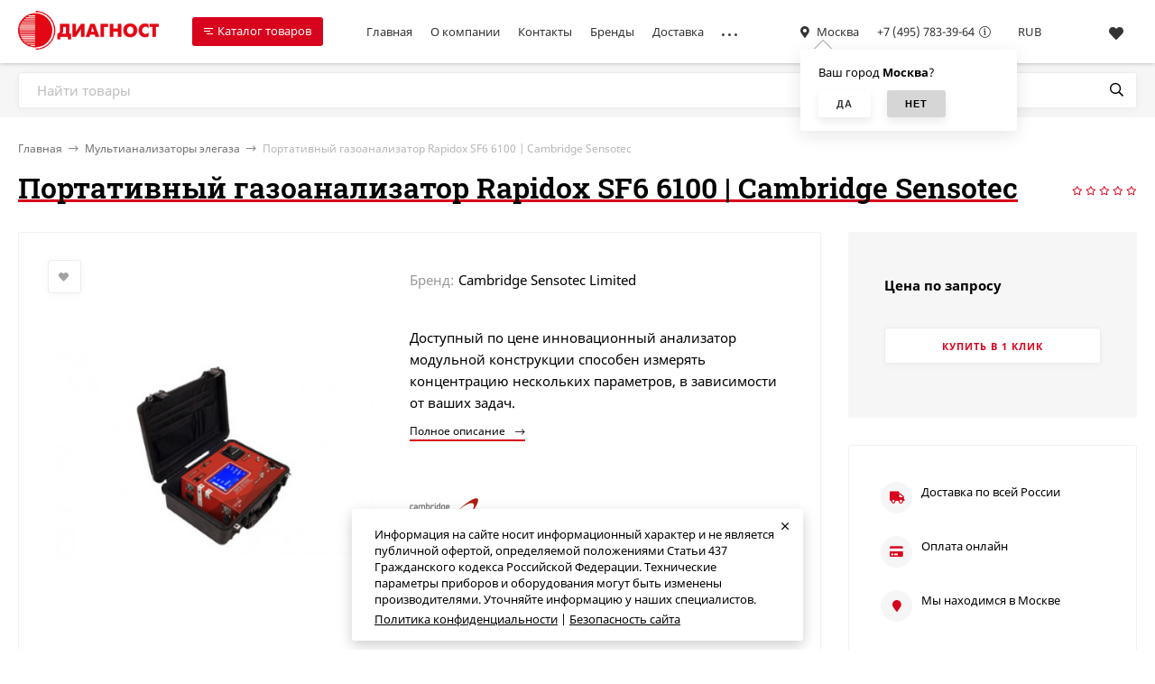

--- FILE ---
content_type: text/html; charset=utf-8
request_url: https://diagnost.ru/gazoanalizatory-multianalizatory-elegaza/rapidox-sf6-6100-portable-gas-analyser/
body_size: 35317
content:
<!DOCTYPE html><html lang="ru"><head prefix="og: http://ogp.me/ns# fb: http://ogp.me/ns/fb# product: http://ogp.me/ns/product#"><meta http-equiv="Content-Type" content="text/html; charset=utf-8"/><meta name="viewport" content="width=device-width, initial-scale=1" /><meta http-equiv="x-ua-compatible" content="IE=edge"><title>Портативный газоанализатор Rapidox SF6 6100 | Cambridge Sensotec – купить в Москве и области с доставкой | Диагност</title><meta name="keywords" content="Портативный газоанализатор Rapidox SF6 6100 | Cambridge Sensotec, Мультианализаторы элегаза" /><meta name="description" content="Купите Портативный газоанализатор Rapidox SF6 6100 | Cambridge Sensotec c доставкой в Москве и области по выгодной цене и с гарантией качества. Компания &quot;Диагност&quot; является официальным представителем многих мировых компаний на территории РФ, что гарантирует низкие цены на приборы и оборудование." /><link rel="icon" href="/favicon.ico"/><link rel="shortcut icon" href="/favicon.ico"/><link rel="alternate" type="application/rss+xml" title="ДИАГНОСТ" href="https://diagnost.ru/articles/rss/"><link rel="preload" as="image" href="/wa-data/public/shop/products/14/04/414/images/412/412.410.jpg"><style>@font-face {font-family: 'Noto Sans';font-style: normal;font-weight: 400;src: local('Noto Sans'), local('NotoSans'),url('/wa-data/public/site/themes/handyshop/fonts/notosans/noto-sans-v11-latin_cyrillic-regular.woff2') format('woff2'),url('/wa-data/public/site/themes/handyshop/fonts/notosans/noto-sans-v11-latin_cyrillic-regular.woff') format('woff');}@font-face {font-family: 'Noto Sans';font-style: normal;font-weight: 700;src: local('Noto Sans Bold'), local('NotoSans-Bold'),url('/wa-data/public/site/themes/handyshop/fonts/notosans/noto-sans-v11-latin_cyrillic-700.woff2') format('woff2'),url('/wa-data/public/site/themes/handyshop/fonts/notosans/noto-sans-v11-latin_cyrillic-700.woff') format('woff');}@font-face {font-family: 'Noto Sans';font-style: italic;font-weight: 400;src: local('Noto Sans Italic'), local('NotoSans-Italic'),url('/wa-data/public/site/themes/handyshop/fonts/notosans/noto-sans-v11-latin_cyrillic-italic.woff2') format('woff2'),url('/wa-data/public/site/themes/handyshop/fonts/notosans/noto-sans-v11-latin_cyrillic-italic.woff') format('woff');}@font-face {font-family: 'Noto Sans';font-style: italic;font-weight: 700;src: local('Noto Sans Bold Italic'), local('NotoSans-BoldItalic'),url('/wa-data/public/site/themes/handyshop/fonts/notosans/noto-sans-v11-latin_cyrillic-700italic.woff2') format('woff2'),url('/wa-data/public/site/themes/handyshop/fonts/notosans/noto-sans-v11-latin_cyrillic-700italic.woff') format('woff');}</style><style>@font-face {font-family: 'Roboto Slab';font-style: normal;font-weight: 400;src: url('/wa-data/public/site/themes/handyshop/fonts/robotoslab/roboto-slab-v13-latin-ext_latin_cyrillic-ext_cyrillic-regular.eot'); /* IE9 Compat Modes */src: local(''),url('/wa-data/public/site/themes/handyshop/fonts/robotoslab/roboto-slab-v13-latin-ext_latin_cyrillic-ext_cyrillic-regular.eot?#iefix') format('embedded-opentype'), /* IE6-IE8 */url('/wa-data/public/site/themes/handyshop/fonts/robotoslab/roboto-slab-v13-latin-ext_latin_cyrillic-ext_cyrillic-regular.woff2') format('woff2'), /* Super Modern Browsers */url('/wa-data/public/site/themes/handyshop/fonts/robotoslab/roboto-slab-v13-latin-ext_latin_cyrillic-ext_cyrillic-regular.woff') format('woff'), /* Modern Browsers */url('/wa-data/public/site/themes/handyshop/fonts/robotoslab/roboto-slab-v13-latin-ext_latin_cyrillic-ext_cyrillic-regular.ttf') format('truetype'), /* Safari, Android, iOS */url('/wa-data/public/site/themes/handyshop/fonts/robotoslab/roboto-slab-v13-latin-ext_latin_cyrillic-ext_cyrillic-regular.svg#RobotoSlab') format('svg'); /* Legacy iOS */}/* roboto-slab-600 - latin-ext_latin_cyrillic-ext_cyrillic */@font-face {font-family: 'Roboto Slab';font-style: normal;font-weight: 600;src: url('/wa-data/public/site/themes/handyshop/fonts/robotoslab/roboto-slab-v13-latin-ext_latin_cyrillic-ext_cyrillic-600.eot'); /* IE9 Compat Modes */src: local(''),url('/wa-data/public/site/themes/handyshop/fonts/robotoslab/roboto-slab-v13-latin-ext_latin_cyrillic-ext_cyrillic-600.eot?#iefix') format('embedded-opentype'), /* IE6-IE8 */url('/wa-data/public/site/themes/handyshop/fonts/robotoslab/roboto-slab-v13-latin-ext_latin_cyrillic-ext_cyrillic-600.woff2') format('woff2'), /* Super Modern Browsers */url('/wa-data/public/site/themes/handyshop/fonts/robotoslab/roboto-slab-v13-latin-ext_latin_cyrillic-ext_cyrillic-600.woff') format('woff'), /* Modern Browsers */url('/wa-data/public/site/themes/handyshop/fonts/robotoslab/roboto-slab-v13-latin-ext_latin_cyrillic-ext_cyrillic-600.ttf') format('truetype'), /* Safari, Android, iOS */url('/wa-data/public/site/themes/handyshop/fonts/robotoslab/roboto-slab-v13-latin-ext_latin_cyrillic-ext_cyrillic-600.svg#RobotoSlab') format('svg'); /* Legacy iOS */}</style><style>body{font-family: 'Noto Sans', sans-serif;}.ruble{font-family: 'Arial', sans-serif;}h1, .h1, h2, .h2, h3, .h3, .decor-font{font-family: 'Roboto Slab', serif;}</style><style>@font-face {font-family: 'Font Awesome 5 Pro';font-style: normal;font-weight: 300;src: url("/wa-data/public/site/themes/handyshop/fonts/fontawesome/webfonts/fa-light-300.eot");src: url("/wa-data/public/site/themes/handyshop/fonts/fontawesome/webfonts/fa-light-300.eot?#iefix") format("embedded-opentype"), url("/wa-data/public/site/themes/handyshop/fonts/fontawesome/webfonts/fa-light-300.woff2") format("woff2"), url("/wa-data/public/site/themes/handyshop/fonts/fontawesome/webfonts/fa-light-300.woff") format("woff"), url("/wa-data/public/site/themes/handyshop/fonts/fontawesome/webfonts/fa-light-300.ttf") format("truetype"), url("/wa-data/public/site/themes/handyshop/fonts/fontawesome/webfonts/fa-light-300.svg#fontawesome") format("svg"); }.fal {font-family: 'Font Awesome 5 Pro';font-weight: 300;}@font-face {font-family: 'Font Awesome 5 Pro';font-style: normal;font-weight: 400;src: url("/wa-data/public/site/themes/handyshop/fonts/fontawesome/webfonts/fa-regular-400.eot");src: url("/wa-data/public/site/themes/handyshop/fonts/fontawesome/webfonts/fa-regular-400.eot?#iefix") format("embedded-opentype"), url("/wa-data/public/site/themes/handyshop/fonts/fontawesome/webfonts/fa-regular-400.woff2") format("woff2"), url("/wa-data/public/site/themes/handyshop/fonts/fontawesome/webfonts/fa-regular-400.woff") format("woff"), url("/wa-data/public/site/themes/handyshop/fonts/fontawesome/webfonts/fa-regular-400.ttf") format("truetype"), url("/wa-data/public/site/themes/handyshop/fonts/fontawesome/webfonts/fa-regular-400.svg#fontawesome") format("svg"); }.far {font-family: 'Font Awesome 5 Pro';font-weight: 400; }@font-face {font-family: 'Font Awesome 5 Pro';font-style: normal;font-weight: 900;src: url("/wa-data/public/site/themes/handyshop/fonts/fontawesome/webfonts/fa-solid-900.eot");src: url("/wa-data/public/site/themes/handyshop/fonts/fontawesome/webfonts/fa-solid-900.eot?#iefix") format("embedded-opentype"), url("/wa-data/public/site/themes/handyshop/fonts/fontawesome/webfonts/fa-solid-900.woff2") format("woff2"), url("/wa-data/public/site/themes/handyshop/fonts/fontawesome/webfonts/fa-solid-900.woff") format("woff"), url("/wa-data/public/site/themes/handyshop/fonts/fontawesome/webfonts/fa-solid-900.ttf") format("truetype"), url("/wa-data/public/site/themes/handyshop/fonts/fontawesome/webfonts/fa-solid-900.svg#fontawesome") format("svg"); }.fa,.fas {font-family: 'Font Awesome 5 Pro';font-weight: 900; }@font-face {font-family: 'Font Awesome 5 Brands';font-style: normal;font-weight: normal;src: url("/wa-data/public/site/themes/handyshop/fonts/fontawesome/webfonts/fa-brands-400.eot");src: url("/wa-data/public/site/themes/handyshop/fonts/fontawesome/webfonts/fa-brands-400.eot?#iefix") format("embedded-opentype"), url("/wa-data/public/site/themes/handyshop/fonts/fontawesome/webfonts/fa-brands-400.woff2") format("woff2"), url("/wa-data/public/site/themes/handyshop/fonts/fontawesome/webfonts/fa-brands-400.woff") format("woff"), url("/wa-data/public/site/themes/handyshop/fonts/fontawesome/webfonts/fa-brands-400.ttf") format("truetype"), url("/wa-data/public/site/themes/handyshop/fonts/fontawesome/webfonts/fa-brands-400.svg#fontawesome") format("svg"); }.fab {font-family: 'Font Awesome 5 Brands'; }</style><meta name="theme-color" content="#FFF"><style>a:hover,a.selected,.selected > a,.link:hover,.link.selected,.selected > .link{color: #D8031C;}.header-main,.header-fixed{background: #FFF;color: #333;box-shadow: 0 0 5px rgba(0,0,0,0.3);}.header-top{background: #FFF;color: #333;border-bottom: 1px solid rgba(0,0,0,0.05);}.header-bottom{background: #f6f6f6;}a.header-mm__link,.header-mm__link{color: #000;}.fixed-mm-open{background: #D8031C;color: #FFF;}.fixed-mm__items{background: #FFF;color: #333;border-right: 1px solid #f1f1f1;}a.fixed-mm__link:hover{background: rgba(0,0,0,0.05);}.sidebar-mm__wrap{background: #FFF;color: #333;}.sidebar-mm__link:hover{background: rgba(0,0,0,0.05);}.sidebar-mm__head{color: #95d7da;}.sidebar-mm-u{background: #FFF;color: #333;}.sidebar-mm-u__head{color: #D8031C;}.m-header{background: #FFF;color: #333;box-shadow: 0 0 5px rgba(0,0,0,0.3);}.m-main-menu__head{background: #FFF;color: #333;}.cookie-massage{background: #FFF;color: #000;}.popup-white a:hover,.popup-white a.selected,.popup-white .selected > a,.popup-white .link:hover,.popup-white .link.selected,.popup-white .selected > .link,.popup-white a:hover{color: #D8031C;}.ac-icon,.ac-color,.rating,.star,.star-empty,.star-half,.selected.product-action,.selected.product-action-mini,.step-header.current .step-header__title{color: #D8031C;}.checkbox-styler.checked,.jq-checkbox.checked,.radio-styler.checked,.jq-radio.checked,.filter-param__variant--button.checked,.inline-select__option.selected,.rating-distribution__filling,.wa-product-edit-dialog .wa-variant.selected{background: #D8031C;}.bs-icon,.bs-color,.owl-prev:not(.disabled),.owl-next:not(.disabled),.sidebar-carousel__prev:not(.disabled),.sidebar-carousel__next:not(.disabled),.button-action,button.button-action,input[type="button"].button-action,input[type="submit"].button-action,.link-action,.button-action:hover,button.button-action:hover,input[type="button"].button-action:hover,input[type="submit"].button-action:hover,.link-action:hover{color: #FFF;}.add-color{color: #D8031C;}input[type=email]:focus,input[type=number]:focus,input[type=password]:focus,input[type=search]:focus,input[type=text]:focus,input[type=phone]:focus,input[type=tel]:focus,select:focus,textarea:focus{border-color: #D8031C;}.ac-count,.category-filters__item.selected .category-filters__title:before{color: #FFF;background: #D8031C;}.decor-h{box-shadow: inset 0 -5px #FFF, inset 0 -11px #D8031C;}.sidebar-decor-h{box-shadow: inset 0 -2px #fff, inset 0 -7px #D8031C;}.sidebar-wrap.__g .sidebar-decor-h{box-shadow: inset 0 -2px #f6f6f6, inset 0 -7px #D8031C;}.add2cart-btn,a.add2cart-btn{background: #D8031C;color: #FFF;box-shadow: 0 5px 10px rgba(0,0,0,0.08);}.button,a.button:hover,button,input[type="submit"],input[type="button"],.tab.selected{background: #FFF;color: #333;box-shadow: 0 5px 10px rgba(0,0,0,0.08);}.wa-toggle > *.selected{background: #FFF !important;color: #333 !important;box-shadow: 0 5px 10px rgba(0,0,0,0.08) !important;}.button-link,.button-icon-link,.button-l-icon-link,a.button-link:hover,a.button-icon-link:hover,a.button-l-icon-link:hover,.slider-promo__countdown{background: #FFF;color: #333;box-shadow: 0 5px 10px rgba(0,0,0,0.08);}.link-more{border-bottom-color: #D8031C;}.alert-success{background: #D8031C;color: #FFF;}</style>
<script>var globalThemeSettings = {isMobile: 0,isRetina: 1,isLazyImages: 1,cartTypeAlert: 'mini',cartButtonTitle: 'В корзину',cartAddedButtonTitle: '<i class="fal fa-check"></i> В корзине',cartAddedAlertMessage: 'Товар в корзине!',favoriteAddedAlertMessage: '<a href=/search/?list=favorites>Товар в избранном</a>',compareAddedAlertMessage: 'Товар в сравнении',isSeoFilterBlockedOPtions: 1,isFormStylerInit: 0,isDisplayFontAwesome: 0,currency: {"code":"RUB","sign":"\u0440\u0443\u0431.","sign_html":"<span class=\"ruble\">\u20bd<\/span>","sign_position":1,"sign_delim":" ","decimal_point":",","frac_digits":"2","thousands_sep":" "},isFilters: 0,isDemoSettings: 0,isLocationSelect: 0,isCurrencySelect: 1,isHeaderMainMenu: 0,isFixedMainMenu: 1,isTileGalleryProductPreview: 1,countFavorites: '128',countViewed: '64'}</script><script src="/wa-data/public/site/themes/handyshop/jquery.min.js?v1.4.0.122"></script><link href="https://diagnost.ru/wa-apps/shop/plugins/brand/css/frontend_nav.css" rel="stylesheet">
<link href="https://diagnost.ru/wa-apps/shop/plugins/brand/css/grouped_brands.css" rel="stylesheet">
<link href="/wa-data/public/shop/themes/handyshop/shop-desktop.min.css?v1.4.0.122" rel="stylesheet" type="text/css"/><!-- plugin hook: 'frontend_head' --><link href='/wa-apps/shop/plugins/cityselect/css/suggestions.20.min.css?v=2.0.4' rel='stylesheet'><script src='/wa-apps/shop/plugins/cityselect/js/jquery.suggestions.20.min.js?v2.0.4'></script><link href='/wa-data/public/shop/plugins/cityselect/css/frontend_692d902c0f29f.css' rel='stylesheet'><script src='/wa-data/public/shop/plugins/cityselect/js/frontend_692d902c0f3fd.js'></script><script>function init_shop_cityselect(){
shop_cityselect.location={"country":"rus","city":"\u041c\u043e\u0441\u043a\u0432\u0430","region":"77","zip":"101000","constraints_street":"","need_detect":true};
shop_cityselect.route_params={"app":"shop","theme":"handyshop","theme_mobile":"handyshop","checkout_version":"2","locale":"ru_RU","title":"\u041a\u043e\u043d\u0442\u0440\u043e\u043b\u044c\u043d\u043e-\u0438\u0437\u043c\u0435\u0440\u0438\u0442\u0435\u043b\u044c\u043d\u044b\u0435 \u043f\u0440\u0438\u0431\u043e\u0440\u044b \u0438 \u043e\u0431\u043e\u0440\u0443\u0434\u043e\u0432\u0430\u043d\u0438\u0435 \u2014 \u043a\u0443\u043f\u0438\u0442\u044c \u0432 \u041c\u043e\u0441\u043a\u0432\u0435 \u0438 \u043e\u0431\u043b\u0430\u0441\u0442\u0438 \u0441 \u0434\u043e\u0441\u0442\u0430\u0432\u043a\u043e\u0439 \u0438 \u0433\u0430\u0440\u0430\u043d\u0442\u0438\u0435\u0439.","meta_keywords":"","meta_description":"\u041d\u0430\u0434\u0435\u0436\u043d\u044b\u0439 \u043f\u043e\u0441\u0442\u0430\u0432\u0449\u0438\u043a \u043f\u0440\u0438\u0431\u043e\u0440\u043e\u0432 \u0438 \u043e\u0431\u043e\u0440\u0443\u0434\u043e\u0432\u0430\u043d\u0438\u044f \u043d\u0435\u0440\u0430\u0437\u0440\u0443\u0448\u0430\u044e\u0449\u0435\u0433\u043e \u043a\u043e\u043d\u0442\u0440\u043e\u043b\u044f (\u041d\u041a) \u041e\u041e\u041e \u00ab\u0414\u0438\u0430\u0433\u043d\u043e\u0441\u0442\u00bb \u2014 \u043f\u0440\u043e\u0434\u0430\u0436\u0430 \u043a\u043e\u043d\u0442\u0440\u043e\u043b\u044c\u043d\u043e-\u0438\u0437\u043c\u0435\u0440\u0438\u0442\u0435\u043b\u044c\u043d\u044b\u0445 \u043f\u0440\u0438\u0431\u043e\u0440\u043e\u0432 \u0441 \u0434\u043e\u0441\u0442\u0430\u0432\u043a\u043e\u0439 \u043f\u043e \u041c\u043e\u0441\u043a\u0432\u0435 \u0438 \u043e\u0431\u043b\u0430\u0441\u0442\u0438. \u041e\u0444\u0438\u0446\u0438\u0430\u043b\u044c\u043d\u044b\u0439 \u0434\u0438\u043b\u0435\u0440 \u043c\u043d\u043e\u0433\u0438\u0445 \u043a\u043e\u043c\u043f\u0430\u043d\u0438\u0439 \u043d\u0430 \u0442\u0435\u0440\u0440\u0438\u0442\u043e\u0440\u0438\u0438 \u0420\u0424, \u043d\u0438\u0437\u043a\u0438\u0435 \u0446\u0435\u043d\u044b \u043d\u0430 \u043f\u0440\u0438\u0431\u043e\u0440\u044b. \u041e\u0444\u0438\u0446\u0438\u0430\u043b\u044c\u043d\u0430\u044f \u0433\u0430\u0440\u0430\u043d\u0442\u0438\u044f, \u0430 \u0442\u0430\u043a\u0436\u0435 \u043f\u043e\u0441\u0442\u0433\u0430\u0440\u0430\u043d\u0442\u0438\u0439\u043d\u043e\u0435 \u043e\u0431\u0441\u043b\u0443\u0436\u0438\u0432\u0430\u043d\u0438\u0435.","og_title":"\u041a\u043e\u043d\u0442\u0440\u043e\u043b\u044c\u043d\u043e-\u0438\u0437\u043c\u0435\u0440\u0438\u0442\u0435\u043b\u044c\u043d\u044b\u0435 \u043f\u0440\u0438\u0431\u043e\u0440\u044b \u0438 \u043e\u0431\u043e\u0440\u0443\u0434\u043e\u0432\u0430\u043d\u0438\u0435 \u2014 \u043a\u0443\u043f\u0438\u0442\u044c \u0432 \u041c\u043e\u0441\u043a\u0432\u0435 \u0438 \u043e\u0431\u043b\u0430\u0441\u0442\u0438 \u0441 \u0434\u043e\u0441\u0442\u0430\u0432\u043a\u043e\u0439 \u0438 \u0433\u0430\u0440\u0430\u043d\u0442\u0438\u0435\u0439.","og_image":"","og_video":"","og_description":"\u041d\u0430\u0434\u0435\u0436\u043d\u044b\u0439 \u043f\u043e\u0441\u0442\u0430\u0432\u0449\u0438\u043a \u043f\u0440\u0438\u0431\u043e\u0440\u043e\u0432 \u0438 \u043e\u0431\u043e\u0440\u0443\u0434\u043e\u0432\u0430\u043d\u0438\u044f \u043d\u0435\u0440\u0430\u0437\u0440\u0443\u0448\u0430\u044e\u0449\u0435\u0433\u043e \u043a\u043e\u043d\u0442\u0440\u043e\u043b\u044f (\u041d\u041a) \u041e\u041e\u041e \u00ab\u0414\u0438\u0430\u0433\u043d\u043e\u0441\u0442\u00bb \u2014 \u043f\u0440\u043e\u0434\u0430\u0436\u0430 \u043a\u043e\u043d\u0442\u0440\u043e\u043b\u044c\u043d\u043e-\u0438\u0437\u043c\u0435\u0440\u0438\u0442\u0435\u043b\u044c\u043d\u044b\u0445 \u043f\u0440\u0438\u0431\u043e\u0440\u043e\u0432 \u0441 \u0434\u043e\u0441\u0442\u0430\u0432\u043a\u043e\u0439 \u043f\u043e \u041c\u043e\u0441\u043a\u0432\u0435 \u0438 \u043e\u0431\u043b\u0430\u0441\u0442\u0438. \u041e\u0444\u0438\u0446\u0438\u0430\u043b\u044c\u043d\u044b\u0439 \u0434\u0438\u043b\u0435\u0440 \u043c\u043d\u043e\u0433\u0438\u0445 \u043a\u043e\u043c\u043f\u0430\u043d\u0438\u0439 \u043d\u0430 \u0442\u0435\u0440\u0440\u0438\u0442\u043e\u0440\u0438\u0438 \u0420\u0424, \u043d\u0438\u0437\u043a\u0438\u0435 \u0446\u0435\u043d\u044b \u043d\u0430 \u043f\u0440\u0438\u0431\u043e\u0440\u044b. \u041e\u0444\u0438\u0446\u0438\u0430\u043b\u044c\u043d\u0430\u044f \u0433\u0430\u0440\u0430\u043d\u0442\u0438\u044f, \u0430 \u0442\u0430\u043a\u0436\u0435 \u043f\u043e\u0441\u0442\u0433\u0430\u0440\u0430\u043d\u0442\u0438\u0439\u043d\u043e\u0435 \u043e\u0431\u0441\u043b\u0443\u0436\u0438\u0432\u0430\u043d\u0438\u0435.","og_type":"","og_url":"","url_type":"2","products_per_page":"","type_id":"0","currency":"RUB","public_stocks":"0","drop_out_of_stock":"0","payment_id":"0","shipping_id":"0","checkout_storefront_id":"0271d5bdb8e497f164508beb55b1f390","category_url":"gazoanalizatory-multianalizatory-elegaza","product_url":"rapidox-sf6-6100-portable-gas-analyser","module":"frontend","action":"product","cityselect__url":"gazoanalizatory-multianalizatory-elegaza\/rapidox-sf6-6100-portable-gas-analyser\/"};
shop_cityselect.countries=[];
shop_cityselect.iso2to3={"RU":"rus"};
shop_cityselect.language='ru';
shop_cityselect.init('5afc94aa8291945d3c534fce52a20bffc3c04ab2','/','/wa-apps/shop/plugins/cityselect/js/fancybox/','city','auto',1,1,0);
        } if (typeof shop_cityselect !== 'undefined') { init_shop_cityselect() } else { $(document).ready(function () { init_shop_cityselect() }) }</script><style>.header-logo__image{max-width: 200px;max-height: 50px;}@media (max-width: 1100px){.header-logo__image{max-width: 160px;max-height: 30px;}}.slider-product, .slider-promo{height: 607px;}.slider-photo, .slider-photo:hover{color: #FFF;}.product-tile__image{padding: 40px 40px 0;height: 200px;line-height: 200px;}.product-tile__image img{max-height: 180px;}.product-tile__name{max-height: 44px;}@media (max-width: 1000px){.product-tile__name{max-height: 41px;}}@media (max-width: 460px){.product-tile__name{max-height: 38px;}}@media (min-width: 700px){.product-list__left{padding: 45px 0 45px  45px ;width: 25%;}}@media (max-width: 1250px) and (min-width: 1025px), (max-width: 800px){.content-cols--sidebar .product-list__left{padding: 20px 0 20px 20px;}}.product-list__image img{max-height: 250px;}@media (max-width: 1000px){.product-list__image img{max-height: 150px;}}.product-gallery{height: 410px;line-height: 410px;}.product-gallery img{max-height: 410px;}.badge.bestseller{ background: #b7d3f7;  color: #000; }.badge.new{ background: #75e884;  color: #000; }.badge.low-price{ background: #ffc4e7;  color: #000; }.footer{background: #000;color: #FFF;}</style><meta property="og:type" content="website" />
<meta property="og:title" content="Портативный газоанализатор Rapidox SF6 6100 | Cambridge Sensotec – купить в Москве и области с доставкой | Диагност" />
<meta property="og:description" content="Купите Портативный газоанализатор Rapidox SF6 6100 | Cambridge Sensotec c доставкой в Москве и области по выгодной цене и с гарантией качества. Компания &quot;Диагност&quot; является официальным представителем многих мировых компаний на территории РФ, что гарантирует низкие цены на приборы и оборудование." />
<meta property="og:image" content="https://diagnost.ru/wa-data/public/shop/products/14/04/414/images/412/412.750x0.jpg" />
<meta property="og:url" content="https://diagnost.ru/gazoanalizatory-multianalizatory-elegaza/rapidox-sf6-6100-portable-gas-analyser/" />
<meta property="product:price:currency" content="RUB" />
<meta name="yandex-verification" content="fcb5f267ab38e831">
<meta name="google-site-verification" content="sWhaDpUxOUItAb1oyLwZqqkRd0a0O0GFI22E5g1uoqA">
<!-- Google Tag Manager -->
<script>(function(w,d,s,l,i){w[l]=w[l]||[];w[l].push({'gtm.start':
new Date().getTime(),event:'gtm.js'});var f=d.getElementsByTagName(s)[0],
j=d.createElement(s),dl=l!='dataLayer'?'&l='+l:'';j.async=true;j.src=
'https://www.googletagmanager.com/gtm.js?id='+i+dl;f.parentNode.insertBefore(j,f);
})(window,document,'script','dataLayer','GTM-W57Q6H3');</script>
<!-- End Google Tag Manager -->

<script type="application/ld+json">
{
  "@context": "https://schema.org",
  "@type": "Organization",
  "name": "ООО Диагност",
  "url": "https://diagnost.ru/",
  "areaServed": {
    "@type": "City",
    "name": "Москва"
  },
  "contactPoint": {
    "@type": "ContactPoint",
    "telephone": "+7 (495) 783-39-64",
    "contactType": "customer service",
    "email": "diagnost@diagnost.ru"
  }
}
</script>
<link href="/wa-data/public/site/themes/handyshop/site.custom.css?v1.4.0.122" rel="stylesheet"/></head><body><header class="js-header-main header-main --compact"><div class="l-wrapper"><a href="/" class="header-logo"> <img class="header-logo__image " src="/wa-data/public/site/themes/handyshop/img/logo.png?v1661164210" alt="ДИАГНОСТ" /></a><div class="header-fixed-mm"><div class="js-fixed-mm-open fixed-mm-open  --sm-size"><span class="mm-icon"><i></i><i></i><i></i></span>Каталог товаров</div><div class="js-fixed-mm-outer fixed-mm__outer"><div class="js-fixed-mm fixed-mm" data-retina="1" data-lazy="1"><i class="js-fixed-mm-close fixed-mm__close fal fa-times"></i><div class="js-fixed-mm-items fixed-mm__items"><div data-id="189" class="js-fixed-mm-item fixed-mm__item"><a class="fixed-mm__link" href="/action/"><span class="fixed-mm__title">Акции и скидки</span></a></div><div data-id="161" class="js-fixed-mm-item fixed-mm__item"><a class="fixed-mm__link --with-subs" href="/techeiskateli/"><span class="fixed-mm__title">Течеискатели, контроль утечек и герметичности</span></a></div><div data-id="143" class="js-fixed-mm-item fixed-mm__item"><a class="fixed-mm__link --with-subs" href="/teplovizory/"><span class="fixed-mm__title">Тепловизоры, комплексы, тепловизионные камеры</span></a></div><div data-id="204" class="js-fixed-mm-item fixed-mm__item"><a class="fixed-mm__link" href="/pechnye-kamery/"><span class="fixed-mm__title">Печные Камеры</span></a></div><div data-id="86" class="js-fixed-mm-item fixed-mm__item"><a class="fixed-mm__link" href="/chernye-tela/"><span class="fixed-mm__title">Модели черного тела, источники излучения</span></a></div><div data-id="77" class="js-fixed-mm-item fixed-mm__item"><a class="fixed-mm__link" href="/izmeriteli-kraevogo-ugla-smachivaniya/"><span class="fixed-mm__title">Измерители краевого угла смачивания поверхности</span></a></div><div data-id="99" class="js-fixed-mm-item fixed-mm__item"><a class="fixed-mm__link --with-subs" href="/pirometry/"><span class="fixed-mm__title">Пирометры научные и промышленные</span></a></div><div data-id="87" class="js-fixed-mm-item fixed-mm__item"><a class="fixed-mm__link --with-subs" href="/monitoring-sostoyaniya/"><span class="fixed-mm__title">Мониторинг состояния, Condition Monitoring</span></a></div><div data-id="63" class="js-fixed-mm-item fixed-mm__item"><a class="fixed-mm__link --with-subs" href="/himanalizatory/"><span class="fixed-mm__title">Анализаторы химического состава, спектрометры</span></a></div><div data-id="69" class="js-fixed-mm-item fixed-mm__item"><a class="fixed-mm__link" href="/videoendoskopy/"><span class="fixed-mm__title">Видеоэндоскопы, сменные зонды, объективы</span></a></div><div data-id="72" class="js-fixed-mm-item fixed-mm__item"><a class="fixed-mm__link" href="/gazoanalizatory-multianalizatory-elegaza/"><span class="fixed-mm__title">Мультианализаторы элегаза</span></a></div><div data-id="74" class="js-fixed-mm-item fixed-mm__item"><a class="fixed-mm__link --with-subs" href="/uvdefect/"><span class="fixed-mm__title">Дефектоскопы и датчики, ультразвуковые</span></a></div><div data-id="199" class="js-fixed-mm-item fixed-mm__item"><a class="fixed-mm__link" href="/diafragmy/"><span class="fixed-mm__title">Диафрагмы</span></a></div><div data-id="200" class="js-fixed-mm-item fixed-mm__item"><a class="fixed-mm__link" href="/kabeli-i-provoda-neftekhimicheskaya-promyshlennost/"><span class="fixed-mm__title">Кабели и провода - Нефтехимическая промышленность</span></a></div><div data-id="79" class="js-fixed-mm-item fixed-mm__item"><a class="fixed-mm__link" href="/lazernye-izmeriteli-skorosti/"><span class="fixed-mm__title">Лазерные измерители скорости и длины</span></a></div><div data-id="80" class="js-fixed-mm-item fixed-mm__item"><a class="fixed-mm__link --with-subs" href="/metallograficheskaya-probopodgotovka/"><span class="fixed-mm__title">Металлографическая пробоподготовка</span></a></div><div data-id="134" class="js-fixed-mm-item fixed-mm__item"><a class="fixed-mm__link --with-subs" href="/tverdomery/"><span class="fixed-mm__title">Твердомеры, портативные, микротвердомеры</span></a></div><div data-id="142" class="js-fixed-mm-item fixed-mm__item"><a class="fixed-mm__link" href="/tenziometry/"><span class="fixed-mm__title">Тензиометры, измерители поверхностного натяжения</span></a></div><div data-id="166" class="js-fixed-mm-item fixed-mm__item"><a class="fixed-mm__link" href="/tiristornye-regulyatory-moshhnosti/"><span class="fixed-mm__title">Тиристорные регуляторы мощности и напряжения</span></a></div><div data-id="167" class="js-fixed-mm-item fixed-mm__item"><a class="fixed-mm__link --with-subs" href="/tolschinomery/"><span class="fixed-mm__title">Толщиномеры магнитные и ультразвуковые</span></a></div><div data-id="173" class="js-fixed-mm-item fixed-mm__item"><a class="fixed-mm__link" href="/ultrafioletovye-kamery/"><span class="fixed-mm__title">УФ-камеры для поиска коронных разрядов</span></a></div><div data-id="203" class="js-fixed-mm-item fixed-mm__item"><a class="fixed-mm__link --with-subs" href="/drugie-kategorii/"><span class="fixed-mm__title">Другие категории</span></a></div><div data-id="brands" class="js-fixed-mm-item fixed-mm__item"><a class="fixed-mm__link --with-subs" href="/brand/"><span class="fixed-mm__title">Бренды</span></a></div></div><div class="fixed-submm popup-white"><div data-id="161" data-level="2" class="js-fixed-submm fixed-submm-dropdown"><div data-id="165" class="fixed-submm-dropdown__item js-fixed-submm-item js-fixed-submm-dropdown-item"><a class="fixed-submm-dropdown__link" href="/techeiskateli/ultrazvukovye-techeiskateli/"><span class="fixed-submm-dropdown__title">Ультразвуковые течеискатели </span></a></div><div data-id="163" class="fixed-submm-dropdown__item js-fixed-submm-item js-fixed-submm-dropdown-item"><a class="fixed-submm-dropdown__link" href="/techeiskateli/gelievye-i-galogennye-techeiskateli/"><span class="fixed-submm-dropdown__title">Течеискатели газов </span></a></div><div data-id="162" class="fixed-submm-dropdown__item js-fixed-submm-item js-fixed-submm-dropdown-item"><a class="fixed-submm-dropdown__link" href="/techeiskateli/akusticheskie-techeiskateli/"><span class="fixed-submm-dropdown__title">Акустические течеискатели </span></a></div><div data-id="198" class="fixed-submm-dropdown__item js-fixed-submm-item js-fixed-submm-dropdown-item"><a class="fixed-submm-dropdown__link" href="/techeiskateli/lazernye-techeiskateli/"><span class="fixed-submm-dropdown__title">Лазерные течеискатели </span></a></div></div><div data-id="143" data-level="2" class="js-fixed-submm fixed-submm-dropdown"><div data-id="144" class="fixed-submm-dropdown__item js-fixed-submm-item js-fixed-submm-dropdown-item"><a class="fixed-submm-dropdown__link" href="/teplovizory/ik-kamery/"><span class="fixed-submm-dropdown__title">Измерительные стационарные тепловизоры </span></a></div><div data-id="154" class="fixed-submm-dropdown__item js-fixed-submm-item js-fixed-submm-dropdown-item"><a class="fixed-submm-dropdown__link" href="/teplovizory/teplovizory-china/"><span class="fixed-submm-dropdown__title">Китайские тепловизоры </span></a></div><div data-id="145" class="fixed-submm-dropdown__item js-fixed-submm-item js-fixed-submm-dropdown-item"><a class="fixed-submm-dropdown__link" href="/teplovizory/medteplovizor/"><span class="fixed-submm-dropdown__title">Медицинские тепловизоры для контроля температуры </span></a></div><div data-id="146" class="fixed-submm-dropdown__item js-fixed-submm-item js-fixed-submm-dropdown-item"><a class="fixed-submm-dropdown__link" href="/teplovizory/nabludatelny-teplovizor/"><span class="fixed-submm-dropdown__title">Наблюдательные тепловизоры </span></a></div><div data-id="147" class="fixed-submm-dropdown__item js-fixed-submm-item js-fixed-submm-dropdown-item"><a class="fixed-submm-dropdown__link" href="/teplovizory/portativnye-teplovizory/"><span class="fixed-submm-dropdown__title">Портативные тепловизоры высокого разрешения </span></a></div><div data-id="148" class="fixed-submm-dropdown__item js-fixed-submm-item js-fixed-submm-dropdown-item"><a class="fixed-submm-dropdown__link" href="/teplovizory/teplovizionnye-moduli/"><span class="fixed-submm-dropdown__title">Тепловизионные модули </span></a></div><div data-id="149" class="fixed-submm-dropdown__item js-fixed-submm-item js-fixed-submm-dropdown-item"><a class="fixed-submm-dropdown__link" href="/teplovizory/teplovizory-dlya-bpla/"><span class="fixed-submm-dropdown__title">Тепловизионные подвесы для БПЛА </span></a></div><div data-id="201" class="fixed-submm-dropdown__item js-fixed-submm-item js-fixed-submm-dropdown-item"><a class="fixed-submm-dropdown__link" href="/teplovizory/teplovizory-dali-irtech/"><span class="fixed-submm-dropdown__title">Тепловизоры DALI - IRTECH </span></a></div><div data-id="150" class="fixed-submm-dropdown__item js-fixed-submm-item js-fixed-submm-dropdown-item"><a class="fixed-submm-dropdown__link" href="/teplovizory/teplovizory-accuopt/"><span class="fixed-submm-dropdown__title">Тепловизоры AccuOpt </span></a></div><div data-id="151" class="fixed-submm-dropdown__item js-fixed-submm-item js-fixed-submm-dropdown-item"><a class="fixed-submm-dropdown__link" href="/teplovizory/teplovizory-ast/"><span class="fixed-submm-dropdown__title">Тепловизоры AST </span></a></div><div data-id="152" class="fixed-submm-dropdown__item js-fixed-submm-item js-fixed-submm-dropdown-item"><a class="fixed-submm-dropdown__link" href="/teplovizory/teplovizory-chauvin-arnoux/"><span class="fixed-submm-dropdown__title">Тепловизоры Chauvin Arnoux </span></a></div><div data-id="153" class="fixed-submm-dropdown__item js-fixed-submm-item js-fixed-submm-dropdown-item"><a class="fixed-submm-dropdown__link" href="/teplovizory/teplovizory-cox/"><span class="fixed-submm-dropdown__title">Тепловизоры Cox </span></a></div><div data-id="155" class="fixed-submm-dropdown__item js-fixed-submm-item js-fixed-submm-dropdown-item"><a class="fixed-submm-dropdown__link" href="/teplovizory/teplovizory-lumasense/"><span class="fixed-submm-dropdown__title">Тепловизоры LumaSense </span></a></div><div data-id="156" class="fixed-submm-dropdown__item js-fixed-submm-item js-fixed-submm-dropdown-item"><a class="fixed-submm-dropdown__link" href="/teplovizory/teplovizor-nec-avio/"><span class="fixed-submm-dropdown__title">Тепловизоры NEC Avio </span></a></div><div data-id="157" class="fixed-submm-dropdown__item js-fixed-submm-item js-fixed-submm-dropdown-item"><a class="fixed-submm-dropdown__link" href="/teplovizory/teplovizory-testo/"><span class="fixed-submm-dropdown__title">Тепловизоры Testo </span></a></div><div data-id="158" class="fixed-submm-dropdown__item js-fixed-submm-item js-fixed-submm-dropdown-item"><a class="fixed-submm-dropdown__link" href="/teplovizory/teplovizory-ulirvision/"><span class="fixed-submm-dropdown__title">Тепловизоры ULIRvision </span></a></div><div data-id="159" class="fixed-submm-dropdown__item js-fixed-submm-item js-fixed-submm-dropdown-item"><a class="fixed-submm-dropdown__link" href="/teplovizory/teplovizory-dlya-mobilnyh-ustrojstv/"><span class="fixed-submm-dropdown__title">Тепловизоры для мобильных устройств </span></a></div><div data-id="160" class="fixed-submm-dropdown__item js-fixed-submm-item js-fixed-submm-dropdown-item"><a class="fixed-submm-dropdown__link" href="/teplovizory/teplovizory-dlya-ohoty-binokli-pritsely/"><span class="fixed-submm-dropdown__title">Тепловизоры для охоты, бинокли, прицелы </span></a></div></div><div data-id="99" data-level="2" class="js-fixed-submm fixed-submm-dropdown"><div data-id="205" class="fixed-submm-dropdown__item js-fixed-submm-item js-fixed-submm-dropdown-item"><a class="fixed-submm-dropdown__link" href="/pirometry/pirometry-dlya-alyuminievoy-promyshlennosti/"><span class="fixed-submm-dropdown__title">Пирометры для алюминиевой промышленности </span></a></div><div data-id="100" class="fixed-submm-dropdown__item js-fixed-submm-item js-fixed-submm-dropdown-item"><a class="fixed-submm-dropdown__link" href="/pirometry/ast/"><span class="fixed-submm-dropdown__title">Accurate Sensors Technologies </span></a></div><div data-id="101" class="fixed-submm-dropdown__item js-fixed-submm-item js-fixed-submm-dropdown-item"><a class="fixed-submm-dropdown__link" href="/pirometry/pirometry-serii-12/"><span class="fixed-submm-dropdown__title">Пирометры LumaSense серии 12 </span></a></div><div data-id="102" class="fixed-submm-dropdown__item js-fixed-submm-item js-fixed-submm-dropdown-item"><a class="fixed-submm-dropdown__link" href="/pirometry/pirometry-serii-140/"><span class="fixed-submm-dropdown__title">Пирометры LumaSense серии 140 </span></a></div><div data-id="103" class="fixed-submm-dropdown__item js-fixed-submm-item js-fixed-submm-dropdown-item"><a class="fixed-submm-dropdown__link" href="/pirometry/pirometry-serii-200/"><span class="fixed-submm-dropdown__title">Пирометры LumaSense серии 200 </span></a></div><div data-id="104" class="fixed-submm-dropdown__item js-fixed-submm-item js-fixed-submm-dropdown-item"><a class="fixed-submm-dropdown__link" href="/pirometry/pirometry-lumasense-serii-2000-3000/"><span class="fixed-submm-dropdown__title">Пирометры LumaSense серии 2000-3000 </span></a></div><div data-id="105" class="fixed-submm-dropdown__item js-fixed-submm-item js-fixed-submm-dropdown-item"><a class="fixed-submm-dropdown__link" href="/pirometry/pirometry-serii-300/"><span class="fixed-submm-dropdown__title">Пирометры LumaSense серии 300 </span></a></div><div data-id="106" class="fixed-submm-dropdown__item js-fixed-submm-item js-fixed-submm-dropdown-item"><a class="fixed-submm-dropdown__link" href="/pirometry/pirometry-serii-5/"><span class="fixed-submm-dropdown__title">Пирометры LumaSense серии 5 </span></a></div><div data-id="107" class="fixed-submm-dropdown__item js-fixed-submm-item js-fixed-submm-dropdown-item"><a class="fixed-submm-dropdown__link" href="/pirometry/pirometry-serii-50/"><span class="fixed-submm-dropdown__title">Пирометры LumaSense серии 50 </span></a></div><div data-id="108" class="fixed-submm-dropdown__item js-fixed-submm-item js-fixed-submm-dropdown-item"><a class="fixed-submm-dropdown__link" href="/pirometry/pirometry-serii-500/"><span class="fixed-submm-dropdown__title">Пирометры LumaSense серии 500-600 </span></a></div><div data-id="109" class="fixed-submm-dropdown__item js-fixed-submm-item js-fixed-submm-dropdown-item"><a class="fixed-submm-dropdown__link" href="/pirometry/pirometry-serii-6/"><span class="fixed-submm-dropdown__title">Пирометры LumaSense серии 6 </span></a></div><div data-id="110" class="fixed-submm-dropdown__item js-fixed-submm-item js-fixed-submm-dropdown-item"><a class="fixed-submm-dropdown__link" href="/pirometry/pirometry-vysokoskorostnye/"><span class="fixed-submm-dropdown__title">Пирометры высокоскоростные </span></a></div><div data-id="111" class="fixed-submm-dropdown__item js-fixed-submm-item js-fixed-submm-dropdown-item"><a class="fixed-submm-dropdown__link" href="/pirometry/pirometry-dlya-mashinostroeniya/"><span class="fixed-submm-dropdown__title">Пирометры для машиностроения </span></a></div><div data-id="112" class="fixed-submm-dropdown__item js-fixed-submm-item js-fixed-submm-dropdown-item"><a class="fixed-submm-dropdown__link" href="/pirometry/pirometry-dlya-metalurgicheskoj-promyshlennosti/"><span class="fixed-submm-dropdown__title">Пирометры для металлургической промышленности </span></a></div><div data-id="118" class="fixed-submm-dropdown__item js-fixed-submm-item js-fixed-submm-dropdown-item"><a class="fixed-submm-dropdown__link" href="/pirometry/pirometry-dlya-nauchnyh-issledovanij/"><span class="fixed-submm-dropdown__title">Пирометры для научных исследований </span></a></div><div data-id="119" class="fixed-submm-dropdown__item js-fixed-submm-item js-fixed-submm-dropdown-item"><a class="fixed-submm-dropdown__link" href="/pirometry/pirometry-dlya-neftegazovoj-promyshlennosti/"><span class="fixed-submm-dropdown__title">Пирометры для нефтегазовой промышленности </span></a></div><div data-id="120" class="fixed-submm-dropdown__item js-fixed-submm-item js-fixed-submm-dropdown-item"><a class="fixed-submm-dropdown__link" href="/pirometry/pirometry-dlya-proizvodstva-stroitelnyh-materialov/"><span class="fixed-submm-dropdown__title">Пирометры для производства строительных материалов </span></a></div><div data-id="121" class="fixed-submm-dropdown__item js-fixed-submm-item js-fixed-submm-dropdown-item"><a class="fixed-submm-dropdown__link" href="/pirometry/pirometry-dlya-proizvodstva-upakovki/"><span class="fixed-submm-dropdown__title">Пирометры для производства упаковки </span></a></div><div data-id="122" class="fixed-submm-dropdown__item js-fixed-submm-item js-fixed-submm-dropdown-item"><a class="fixed-submm-dropdown__link" href="/pirometry/pirometry-dlya-stekolnoj-promyshlennosti/"><span class="fixed-submm-dropdown__title">Пирометры для стекольной промышленности </span></a></div><div data-id="127" class="fixed-submm-dropdown__item js-fixed-submm-item js-fixed-submm-dropdown-item"><a class="fixed-submm-dropdown__link" href="/pirometry/pirometry-dlya-tsellyulozno-bumazhnoj-promyshlennosti/"><span class="fixed-submm-dropdown__title">Пирометры для целлюлозно-бумажной промышленности </span></a></div><div data-id="128" class="fixed-submm-dropdown__item js-fixed-submm-item js-fixed-submm-dropdown-item"><a class="fixed-submm-dropdown__link" href="/pirometry/pirometry-dlya-energeticheskoj-promyshlennosti/"><span class="fixed-submm-dropdown__title">Пирометры для энергетической промышленности </span></a></div><div data-id="129" class="fixed-submm-dropdown__item js-fixed-submm-item js-fixed-submm-dropdown-item"><a class="fixed-submm-dropdown__link" href="/pirometry/pirometry-perenosnye/"><span class="fixed-submm-dropdown__title">Пирометры переносные </span></a></div><div data-id="130" class="fixed-submm-dropdown__item js-fixed-submm-item js-fixed-submm-dropdown-item"><a class="fixed-submm-dropdown__link" href="/pirometry/pirometry-serii-kleiber/"><span class="fixed-submm-dropdown__title">Пирометры серии KLEIBER </span></a></div><div data-id="131" class="fixed-submm-dropdown__item js-fixed-submm-item js-fixed-submm-dropdown-item"><a class="fixed-submm-dropdown__link" href="/pirometry/pirometry-serii-photrix/"><span class="fixed-submm-dropdown__title">Пирометры серии Photrix </span></a></div></div><div data-id="112" data-level="3" class="js-fixed-submm js-fixed-submm-dropdown fixed-submm-dropdown"><div data-id="113" class="fixed-submm-dropdown__item js-fixed-submm-item"><a class="fixed-submm-dropdown__link" href="/pirometry/pirometry-dlya-metalurgicheskoj-promyshlennosti/pirometry-dlya-vrashhayushhihsya-pechej/"><span class="fixed-submm-dropdown__title">Пирометры для вращающихся печей </span></a></div><div data-id="114" class="fixed-submm-dropdown__item js-fixed-submm-item"><a class="fixed-submm-dropdown__link" href="/pirometry/pirometry-dlya-metalurgicheskoj-promyshlennosti/pirometry-dlya-domennogo-tseha/"><span class="fixed-submm-dropdown__title">Пирометры для доменного цеха </span></a></div><div data-id="115" class="fixed-submm-dropdown__item js-fixed-submm-item"><a class="fixed-submm-dropdown__link" href="/pirometry/pirometry-dlya-metalurgicheskoj-promyshlennosti/pirometry-dlya-koksovyh-batarej/"><span class="fixed-submm-dropdown__title">Пирометры для коксовых батарей </span></a></div><div data-id="116" class="fixed-submm-dropdown__item js-fixed-submm-item"><a class="fixed-submm-dropdown__link" href="/pirometry/pirometry-dlya-metalurgicheskoj-promyshlennosti/pirometry-dlya-staleplavilnyh-nagrevatelnyh-pechej-i-mnlz/"><span class="fixed-submm-dropdown__title">Пирометры для печей (сталеплавильных, нагревательных и МНЛЗ) </span></a></div><div data-id="117" class="fixed-submm-dropdown__item js-fixed-submm-item"><a class="fixed-submm-dropdown__link" href="/pirometry/pirometry-dlya-metalurgicheskoj-promyshlennosti/pirometry-dlya-staleprokatnogo-tseha/"><span class="fixed-submm-dropdown__title">Пирометры для сталепрокатного цеха </span></a></div></div><div data-id="122" data-level="3" class="js-fixed-submm js-fixed-submm-dropdown fixed-submm-dropdown"><div data-id="123" class="fixed-submm-dropdown__item js-fixed-submm-item"><a class="fixed-submm-dropdown__link" href="/pirometry/pirometry-dlya-stekolnoj-promyshlennosti/pirometry-dlya-izmereniya-temperatury-v-steklovarennoj-pechi-i-kapli-steklomassy/"><span class="fixed-submm-dropdown__title">Пирометры для измерения температуры в стекловаренной печи и капли стекломассы </span></a></div><div data-id="124" class="fixed-submm-dropdown__item js-fixed-submm-item"><a class="fixed-submm-dropdown__link" href="/pirometry/pirometry-dlya-stekolnoj-promyshlennosti/pirometry-dlya-izmereniya-temperatury-vnutrennej-stenki-formy/"><span class="fixed-submm-dropdown__title">Пирометры для измерения температуры внутренней стенки формы </span></a></div><div data-id="125" class="fixed-submm-dropdown__item js-fixed-submm-item"><a class="fixed-submm-dropdown__link" href="/pirometry/pirometry-dlya-stekolnoj-promyshlennosti/pirometry-dlya-izmereniya-temperatury-ploskogo-stekla/"><span class="fixed-submm-dropdown__title">Пирометры для измерения температуры плоского стекла </span></a></div><div data-id="126" class="fixed-submm-dropdown__item js-fixed-submm-item"><a class="fixed-submm-dropdown__link" href="/pirometry/pirometry-dlya-stekolnoj-promyshlennosti/pirometry-dlya-izmereniya-temperatury-rasplava-stekla-perednih-chastej-pechi-peretokov-i-pitatelej/"><span class="fixed-submm-dropdown__title">Пирометры для измерения температуры расплава стекла, передних частей печи, перетоков и питателей </span></a></div></div><div data-id="87" data-level="2" class="js-fixed-submm fixed-submm-dropdown"><div data-id="88" class="fixed-submm-dropdown__item js-fixed-submm-item js-fixed-submm-dropdown-item"><a class="fixed-submm-dropdown__link" href="/monitoring-sostoyaniya/vibromonitoring/"><span class="fixed-submm-dropdown__title">Вибромониторинг, виброзащита и вибродиагностика </span></a></div><div data-id="94" class="fixed-submm-dropdown__item js-fixed-submm-item js-fixed-submm-dropdown-item"><a class="fixed-submm-dropdown__link" href="/monitoring-sostoyaniya/sistemy-monitoringa-transformatorov/"><span class="fixed-submm-dropdown__title">Системы мониторинга трансформаторов </span></a></div><div data-id="95" class="fixed-submm-dropdown__item js-fixed-submm-item js-fixed-submm-dropdown-item"><a class="fixed-submm-dropdown__link" href="/monitoring-sostoyaniya/monitoring-elektrodvigatelej-generatorov/"><span class="fixed-submm-dropdown__title">Системы мониторинга электродвигателей и генераторов </span></a></div><div data-id="98" class="fixed-submm-dropdown__item js-fixed-submm-item js-fixed-submm-dropdown-item"><a class="fixed-submm-dropdown__link" href="/monitoring-sostoyaniya/analizdefect-techeiskateli/"><span class="fixed-submm-dropdown__title">Ультразвуковые системы мониторинга состояния </span></a></div><div data-id="91" class="fixed-submm-dropdown__item js-fixed-submm-item js-fixed-submm-dropdown-item"><a class="fixed-submm-dropdown__link" href="/monitoring-sostoyaniya/kontrol-urovnya-smazki/"><span class="fixed-submm-dropdown__title">Мониторинг состояния смазки подшипников </span></a></div><div data-id="206" class="fixed-submm-dropdown__item js-fixed-submm-item js-fixed-submm-dropdown-item"><a class="fixed-submm-dropdown__link" href="/monitoring-sostoyaniya/pribory-dlya-kontrolya-kondensatoovodov/"><span class="fixed-submm-dropdown__title">Приборы для контроля конденсатооводов </span></a></div></div><div data-id="88" data-level="3" class="js-fixed-submm js-fixed-submm-dropdown fixed-submm-dropdown"><div data-id="89" class="fixed-submm-dropdown__item js-fixed-submm-item"><a class="fixed-submm-dropdown__link" href="/monitoring-sostoyaniya/vibromonitoring/datchiki-bently-nevada/"><span class="fixed-submm-dropdown__title">Датчики Bently Nevada </span></a></div></div><div data-id="63" data-level="2" class="js-fixed-submm fixed-submm-dropdown"><div data-id="64" class="fixed-submm-dropdown__item js-fixed-submm-item js-fixed-submm-dropdown-item"><a class="fixed-submm-dropdown__link" href="/himanalizatory/libs/"><span class="fixed-submm-dropdown__title">Портативные лазерные анализаторы </span></a></div><div data-id="65" class="fixed-submm-dropdown__item js-fixed-submm-item js-fixed-submm-dropdown-item"><a class="fixed-submm-dropdown__link" href="/himanalizatory/portativnye-optiko-emissionnye-spektrometry/"><span class="fixed-submm-dropdown__title">Портативные оптико-эмиссионные спектрометры </span></a></div><div data-id="66" class="fixed-submm-dropdown__item js-fixed-submm-item js-fixed-submm-dropdown-item"><a class="fixed-submm-dropdown__link" href="/himanalizatory/xrf/"><span class="fixed-submm-dropdown__title">Портативные рентгено-флуоресцентные анализаторы </span></a></div><div data-id="67" class="fixed-submm-dropdown__item js-fixed-submm-item js-fixed-submm-dropdown-item"><a class="fixed-submm-dropdown__link" href="/himanalizatory/statsionarnye-optiko-emissionnye-spektrometry/"><span class="fixed-submm-dropdown__title">Стационарные оптико-эмиссионные спектрометры </span></a></div><div data-id="68" class="fixed-submm-dropdown__item js-fixed-submm-item js-fixed-submm-dropdown-item"><a class="fixed-submm-dropdown__link" href="/himanalizatory/statsionarnye-rentgeno-fluorestsentnye-analizatory/"><span class="fixed-submm-dropdown__title">Стационарные рентгено-флуоресцентные анализаторы </span></a></div></div><div data-id="74" data-level="2" class="js-fixed-submm fixed-submm-dropdown"><div data-id="75" class="fixed-submm-dropdown__item js-fixed-submm-item js-fixed-submm-dropdown-item"><a class="fixed-submm-dropdown__link" href="/uvdefect/na-fazirovannyh-reshetkah/"><span class="fixed-submm-dropdown__title">Дефектоскопы на фазированных решетках </span></a></div><div data-id="76" class="fixed-submm-dropdown__item js-fixed-submm-item js-fixed-submm-dropdown-item"><a class="fixed-submm-dropdown__link" href="/uvdefect/odnokanalnye/"><span class="fixed-submm-dropdown__title">Одноканальные ультразвуковые дефектоскопы </span></a></div></div><div data-id="80" data-level="2" class="js-fixed-submm fixed-submm-dropdown"><div data-id="81" class="fixed-submm-dropdown__item js-fixed-submm-item js-fixed-submm-dropdown-item"><a class="fixed-submm-dropdown__link" href="/metallograficheskaya-probopodgotovka/zapressovka/"><span class="fixed-submm-dropdown__title">Запрессовка </span></a></div><div data-id="82" class="fixed-submm-dropdown__item js-fixed-submm-item js-fixed-submm-dropdown-item"><a class="fixed-submm-dropdown__link" href="/metallograficheskaya-probopodgotovka/metallografiya/"><span class="fixed-submm-dropdown__title">Металлография в полевых условиях </span></a></div><div data-id="83" class="fixed-submm-dropdown__item js-fixed-submm-item js-fixed-submm-dropdown-item"><a class="fixed-submm-dropdown__link" href="/metallograficheskaya-probopodgotovka/otreznye-stanki/"><span class="fixed-submm-dropdown__title">Отрезные станки </span></a></div><div data-id="84" class="fixed-submm-dropdown__item js-fixed-submm-item js-fixed-submm-dropdown-item"><a class="fixed-submm-dropdown__link" href="/metallograficheskaya-probopodgotovka/shlifovalno-polirovalnye-stanki/"><span class="fixed-submm-dropdown__title">Шлифовально-полировальные станки </span></a></div><div data-id="85" class="fixed-submm-dropdown__item js-fixed-submm-item js-fixed-submm-dropdown-item"><a class="fixed-submm-dropdown__link" href="/metallograficheskaya-probopodgotovka/elektroliticheskoe-polirovanie/"><span class="fixed-submm-dropdown__title">Электролитическое полирование </span></a></div></div><div data-id="134" data-level="2" class="js-fixed-submm fixed-submm-dropdown"><div data-id="135" class="fixed-submm-dropdown__item js-fixed-submm-item js-fixed-submm-dropdown-item"><a class="fixed-submm-dropdown__link" href="/tverdomery/mikrotverdomery/"><span class="fixed-submm-dropdown__title">Микротвердомеры </span></a></div><div data-id="136" class="fixed-submm-dropdown__item js-fixed-submm-item js-fixed-submm-dropdown-item"><a class="fixed-submm-dropdown__link" href="/tverdomery/portativnye-dinamicheskie-tverdomery/"><span class="fixed-submm-dropdown__title">Портативные динамические твердомеры </span></a></div><div data-id="137" class="fixed-submm-dropdown__item js-fixed-submm-item js-fixed-submm-dropdown-item"><a class="fixed-submm-dropdown__link" href="/tverdomery/tverdomery-po-brinellyu/"><span class="fixed-submm-dropdown__title">Твердомеры по Бринеллю </span></a></div><div data-id="138" class="fixed-submm-dropdown__item js-fixed-submm-item js-fixed-submm-dropdown-item"><a class="fixed-submm-dropdown__link" href="/tverdomery/tverdomery-po-vikkersu/"><span class="fixed-submm-dropdown__title">Твердомеры по Виккерсу </span></a></div><div data-id="139" class="fixed-submm-dropdown__item js-fixed-submm-item js-fixed-submm-dropdown-item"><a class="fixed-submm-dropdown__link" href="/tverdomery/tverdomery-po-rokvellu-i-super-rokvellu/"><span class="fixed-submm-dropdown__title">Твердомеры по Роквеллу и Супер-Роквеллу </span></a></div><div data-id="140" class="fixed-submm-dropdown__item js-fixed-submm-item js-fixed-submm-dropdown-item"><a class="fixed-submm-dropdown__link" href="/tverdomery/tverdomery-po-shoru/"><span class="fixed-submm-dropdown__title">Твердомеры по Шору </span></a></div><div data-id="141" class="fixed-submm-dropdown__item js-fixed-submm-item js-fixed-submm-dropdown-item"><a class="fixed-submm-dropdown__link" href="/tverdomery/tverdomery-universalnie/"><span class="fixed-submm-dropdown__title">Твердомеры универсальные </span></a></div></div><div data-id="167" data-level="2" class="js-fixed-submm fixed-submm-dropdown"><div data-id="168" class="fixed-submm-dropdown__item js-fixed-submm-item js-fixed-submm-dropdown-item"><a class="fixed-submm-dropdown__link" href="/tolschinomery/magnitnye-tolshhinomery/"><span class="fixed-submm-dropdown__title">Магнитные толщиномеры </span></a></div><div data-id="169" class="fixed-submm-dropdown__item js-fixed-submm-item js-fixed-submm-dropdown-item"><a class="fixed-submm-dropdown__link" href="/tolschinomery/preobrazovateli-tolschinomery/"><span class="fixed-submm-dropdown__title">Преобразователи и комплектующие </span></a></div><div data-id="170" class="fixed-submm-dropdown__item js-fixed-submm-item js-fixed-submm-dropdown-item"><a class="fixed-submm-dropdown__link" href="/tolschinomery/ultrazvukovye-tolshhinomery/"><span class="fixed-submm-dropdown__title">Ультразвуковые толщиномеры </span></a></div></div><div data-id="203" data-level="2" class="js-fixed-submm fixed-submm-dropdown"><div data-id="62" class="fixed-submm-dropdown__item js-fixed-submm-item js-fixed-submm-dropdown-item"><a class="fixed-submm-dropdown__link" href="/drugie-kategorii/analizatory-kisloroda-i-multigazovye-analizatory/"><span class="fixed-submm-dropdown__title">Анализаторы кислорода и мультигазовые </span></a></div><div data-id="71" class="fixed-submm-dropdown__item js-fixed-submm-item js-fixed-submm-dropdown-item"><a class="fixed-submm-dropdown__link" href="/drugie-kategorii/gazoanalizatory/"><span class="fixed-submm-dropdown__title">Газоанализаторы качества и концентрации веществ </span></a></div><div data-id="73" class="fixed-submm-dropdown__item js-fixed-submm-item js-fixed-submm-dropdown-item"><a class="fixed-submm-dropdown__link" href="/drugie-kategorii/gazovye-monitory/"><span class="fixed-submm-dropdown__title">Газовые мониторы точной концентрации веществ </span></a></div><div data-id="78" class="fixed-submm-dropdown__item js-fixed-submm-item js-fixed-submm-dropdown-item"><a class="fixed-submm-dropdown__link" href="/drugie-kategorii/fizicheskie-izmereniya/"><span class="fixed-submm-dropdown__title">Измерители физических параметров и характеристик </span></a></div><div data-id="133" class="fixed-submm-dropdown__item js-fixed-submm-item js-fixed-submm-dropdown-item"><a class="fixed-submm-dropdown__link" href="/drugie-kategorii/sistemy-akusticheskogo-kontrolya/"><span class="fixed-submm-dropdown__title">Системы акустического контроля изделий </span></a></div><div data-id="171" class="fixed-submm-dropdown__item js-fixed-submm-item js-fixed-submm-dropdown-item"><a class="fixed-submm-dropdown__link" href="/drugie-kategorii/trassoiskateli/"><span class="fixed-submm-dropdown__title">Трассоискатели, локаторы маркеров, металлоискатели </span></a></div><div data-id="174" class="fixed-submm-dropdown__item js-fixed-submm-item js-fixed-submm-dropdown-item"><a class="fixed-submm-dropdown__link" href="/drugie-kategorii/elektroizmeritelnye-pribory/"><span class="fixed-submm-dropdown__title">Электроизмерительные приборы, тестеры </span></a></div></div><div data-id="174" data-level="3" class="js-fixed-submm js-fixed-submm-dropdown fixed-submm-dropdown"><div data-id="175" class="fixed-submm-dropdown__item js-fixed-submm-item"><a class="fixed-submm-dropdown__link" href="/drugie-kategorii/elektroizmeritelnye-pribory/analizatory-kachestva-elektroenergii-i-parametrov-elektrosetej/"><span class="fixed-submm-dropdown__title">Анализаторы качества электроэнергии и параметров электросетей </span></a></div><div data-id="176" class="fixed-submm-dropdown__item js-fixed-submm-item"><a class="fixed-submm-dropdown__link" href="/drugie-kategorii/elektroizmeritelnye-pribory/diagnostika-podstantsionnogo-oborudovaniya/"><span class="fixed-submm-dropdown__title">Диагностика подстанционного оборудования </span></a></div><div data-id="177" class="fixed-submm-dropdown__item js-fixed-submm-item"><a class="fixed-submm-dropdown__link" href="/drugie-kategorii/elektroizmeritelnye-pribory/diagnostika-silovyh-transformatorov/"><span class="fixed-submm-dropdown__title">Диагностика силовых трансформаторов </span></a></div><div data-id="178" class="fixed-submm-dropdown__item js-fixed-submm-item"><a class="fixed-submm-dropdown__link" href="/drugie-kategorii/elektroizmeritelnye-pribory/izmeriteli-koeffitsienta-transformatsii/"><span class="fixed-submm-dropdown__title">Измерители коэффициента трансформации </span></a></div><div data-id="179" class="fixed-submm-dropdown__item js-fixed-submm-item"><a class="fixed-submm-dropdown__link" href="/drugie-kategorii/elektroizmeritelnye-pribory/izmeriteli-moshhnosti/"><span class="fixed-submm-dropdown__title">Измерители мощности </span></a></div><div data-id="180" class="fixed-submm-dropdown__item js-fixed-submm-item"><a class="fixed-submm-dropdown__link" href="/drugie-kategorii/elektroizmeritelnye-pribory/izmeriteli-soprotivleniya-zazemleniya/"><span class="fixed-submm-dropdown__title">Измерители сопротивления заземления </span></a></div><div data-id="181" class="fixed-submm-dropdown__item js-fixed-submm-item"><a class="fixed-submm-dropdown__link" href="/drugie-kategorii/elektroizmeritelnye-pribory/izmeriteli-soprotivleniya-obmotok-transformatora/"><span class="fixed-submm-dropdown__title">Измерители сопротивления обмоток трансформатора </span></a></div><div data-id="182" class="fixed-submm-dropdown__item js-fixed-submm-item"><a class="fixed-submm-dropdown__link" href="/drugie-kategorii/elektroizmeritelnye-pribory/izmeriteli-soprotivleniya-elektroizolyatsii-megaommetry-megommetry/"><span class="fixed-submm-dropdown__title">Измерители сопротивления электроизоляции (мегаомметры) </span></a></div><div data-id="183" class="fixed-submm-dropdown__item js-fixed-submm-item"><a class="fixed-submm-dropdown__link" href="/drugie-kategorii/elektroizmeritelnye-pribory/kompleksnaya-proverka-elektroustanovok/"><span class="fixed-submm-dropdown__title">Комплексная проверка электроустановок </span></a></div><div data-id="185" class="fixed-submm-dropdown__item js-fixed-submm-item"><a class="fixed-submm-dropdown__link" href="/drugie-kategorii/elektroizmeritelnye-pribory/mikroommetry/"><span class="fixed-submm-dropdown__title">Микроомметры </span></a></div><div data-id="186" class="fixed-submm-dropdown__item js-fixed-submm-item"><a class="fixed-submm-dropdown__link" href="/drugie-kategorii/elektroizmeritelnye-pribory/opredelenie-mestopolozheniya-skrytyh-kabelej/"><span class="fixed-submm-dropdown__title">Определение местоположения скрытых кабелей </span></a></div><div data-id="187" class="fixed-submm-dropdown__item js-fixed-submm-item"><a class="fixed-submm-dropdown__link" href="/drugie-kategorii/elektroizmeritelnye-pribory/ostsilografy/"><span class="fixed-submm-dropdown__title">Осциллографы </span></a></div><div data-id="188" class="fixed-submm-dropdown__item js-fixed-submm-item"><a class="fixed-submm-dropdown__link" href="/drugie-kategorii/elektroizmeritelnye-pribory/proverka-relejnoj-zashhity-i-avtomatiki/"><span class="fixed-submm-dropdown__title">Проверка релейной защиты и автоматики </span></a></div><div data-id="191" class="fixed-submm-dropdown__item js-fixed-submm-item"><a class="fixed-submm-dropdown__link" href="/drugie-kategorii/elektroizmeritelnye-pribory/testery-transformatorov-toka-i-transformatorov-napryazheniya/"><span class="fixed-submm-dropdown__title">Тестеры измерительных трансформаторов </span></a></div><div data-id="193" class="fixed-submm-dropdown__item js-fixed-submm-item"><a class="fixed-submm-dropdown__link" href="/drugie-kategorii/elektroizmeritelnye-pribory/izmeriteli-toka/"><span class="fixed-submm-dropdown__title">Токовые клещи (токоизмерительные, электроизмерительные) </span></a></div><div data-id="195" class="fixed-submm-dropdown__item js-fixed-submm-item"><a class="fixed-submm-dropdown__link" href="/drugie-kategorii/elektroizmeritelnye-pribory/ustrojstva-dlya-proverki-avtomaticheskih-vyklyuchatelej/"><span class="fixed-submm-dropdown__title">Устройства для проверки выключателей </span></a></div><div data-id="196" class="fixed-submm-dropdown__item js-fixed-submm-item"><a class="fixed-submm-dropdown__link" href="/drugie-kategorii/elektroizmeritelnye-pribory/tsifrovye-multimetry/"><span class="fixed-submm-dropdown__title">Цифровые мультиметры </span></a></div></div><div data-id="brands" class="js-fixed-submm fixed-mm-brands-logos"><div class="fixed-mm-brands-logos__items"><a class="fixed-mm-brands-logos__item" title="-" href="/brand/-/">-</a><a class="fixed-mm-brands-logos__item" title="AccuOpt" href="/brand/accuopt/"><img class="js-brand-img" alt="AccuOpt" src="/wa-data/public/site/themes/handyshop/img/lazy-image.png" data-src="/wa-data/public/shop/plugins/brand/brand_image_optimized/image227.0x100.png" /></a><a class="fixed-mm-brands-logos__item" title="Accurate Sensors Technologies" href="/brand/accurate-sensors-technologies/"><img class="js-brand-img" alt="Accurate Sensors Technologies" src="/wa-data/public/site/themes/handyshop/img/lazy-image.png" data-src="/wa-data/public/shop/plugins/brand/brand_image_optimized/image228.0x100.png" /></a><a class="fixed-mm-brands-logos__item" title="ADLER Hi-Tec" href="/brand/adler-hi-tec/">ADLER Hi-Tec</a><a class="fixed-mm-brands-logos__item" title="Advanced Energy Industries" href="/brand/advanced-energy-industries/"><img class="js-brand-img" alt="Advanced Energy Industries" src="/wa-data/public/site/themes/handyshop/img/lazy-image.png" data-src="/wa-data/public/shop/plugins/brand/brand_image_optimized/image19763720700ab6d6.0x100.png" /></a><a class="fixed-mm-brands-logos__item" title="Artesis" href="/brand/artesis/"><img class="js-brand-img" alt="Artesis" src="/wa-data/public/site/themes/handyshop/img/lazy-image.png" data-src="/wa-data/public/shop/plugins/brand/brand_image_optimized/image1946332daf4c76aa.0x100.png" /></a><a class="fixed-mm-brands-logos__item" title="Bently Nevada" href="/brand/bently-nevada/"><img class="js-brand-img" alt="Bently Nevada" src="/wa-data/public/site/themes/handyshop/img/lazy-image.png" data-src="/wa-data/public/shop/plugins/brand/brand_image_optimized/image1966332dafb192e5.0x100.png" /></a><a class="fixed-mm-brands-logos__item" title="BETA LaserMike" href="/brand/beta-lasermike/"><img class="js-brand-img" alt="BETA LaserMike" src="/wa-data/public/site/themes/handyshop/img/lazy-image.png" data-src="/wa-data/public/shop/plugins/brand/brand_image_optimized/image1986332dafeecf16.0x100.png" /></a><a class="fixed-mm-brands-logos__item" title="BRUKER" href="/brand/bruker/"><img class="js-brand-img" alt="BRUKER" src="/wa-data/public/site/themes/handyshop/img/lazy-image.png" data-src="/wa-data/public/shop/plugins/brand/brand_image_optimized/image2006332db0635561.0x100.png" /></a><a class="fixed-mm-brands-logos__item" title="Cambridge Sensotec Limited" href="/brand/cambridge-sensotec-limited/"><img class="js-brand-img" alt="Cambridge Sensotec Limited" src="/wa-data/public/site/themes/handyshop/img/lazy-image.png" data-src="/wa-data/public/shop/plugins/brand/brand_image_optimized/image202637206f7b4178.0x100.png" /></a><a class="fixed-mm-brands-logos__item" title="CHAUVIN ARNOUX" href="/brand/chauvin-arnoux/"><img class="js-brand-img" alt="CHAUVIN ARNOUX" src="/wa-data/public/site/themes/handyshop/img/lazy-image.png" data-src="/wa-data/public/shop/plugins/brand/brand_image_optimized/image2046332db0e04430.0x100.png" /></a><a class="fixed-mm-brands-logos__item" title="COX" href="/brand/cox/"><img class="js-brand-img" alt="COX" src="/wa-data/public/site/themes/handyshop/img/lazy-image.png" data-src="/wa-data/public/shop/plugins/brand/brand_image_optimized/image2066332db1142c71.0x100.png" /></a><a class="fixed-mm-brands-logos__item" title="Cry Sound" href="/brand/cry-sound/">Cry Sound</a><a class="fixed-mm-brands-logos__item" title="DALI - IRTECH" href="/brand/irtech/"><img class="js-brand-img" alt="DALI - IRTECH" src="/wa-data/public/site/themes/handyshop/img/lazy-image.png" data-src="/wa-data/public/shop/plugins/brand/brand_image_optimized/2224.0x100.png" /></a><a class="fixed-mm-brands-logos__item" title="Doble Engineering Company" href="/brand/doble-engineering-company/"><img class="js-brand-img" alt="Doble Engineering Company" src="/wa-data/public/site/themes/handyshop/img/lazy-image.png" data-src="/wa-data/public/shop/plugins/brand/brand_image_optimized/image20763720862ef7e1.0x100.png" /></a><a class="fixed-mm-brands-logos__item" title="DRONExpert" href="/brand/dronexpert/"><img class="js-brand-img" alt="DRONExpert" src="/wa-data/public/site/themes/handyshop/img/lazy-image.png" data-src="/wa-data/public/shop/plugins/brand/brand_image_optimized/image2086332db16a114e.0x100.png" /></a><a class="fixed-mm-brands-logos__item" title="ELITECH" href="/brand/elitech/">ELITECH</a><a class="fixed-mm-brands-logos__item" title="Energetika" href="/brand/energetika/">Energetika</a><a class="fixed-mm-brands-logos__item" title="FavorCool" href="/brand/favorcool/">FavorCool</a><a class="fixed-mm-brands-logos__item" title="Fluke Industrial" href="/brand/fluke-industrial/">Fluke Industrial</a><a class="fixed-mm-brands-logos__item" title="FUJI TECOM" href="/brand/fuji-tecom/"><img class="js-brand-img" alt="FUJI TECOM" src="/wa-data/public/site/themes/handyshop/img/lazy-image.png" data-src="/wa-data/public/shop/plugins/brand/brand_image_optimized/image2096332db1ab595e.0x100.png" /></a><a class="fixed-mm-brands-logos__item" title="Hanwei" href="/brand/hanwei/"><img class="js-brand-img" alt="Hanwei" src="/wa-data/public/site/themes/handyshop/img/lazy-image.png" data-src="/wa-data/public/shop/plugins/brand/brand_image_optimized/9.0x100.png" /></a><a class="fixed-mm-brands-logos__item" title="Howen" href="/brand/howen/"><img class="js-brand-img" alt="Howen" src="/wa-data/public/site/themes/handyshop/img/lazy-image.png" data-src="/wa-data/public/shop/plugins/brand/brand_image_optimized/howen.0x100.png" /></a><a class="fixed-mm-brands-logos__item" title="I3 Systems / Thermal Expert" href="/brand/i3-systems--thermal-expert/"><img class="js-brand-img" alt="I3 Systems / Thermal Expert" src="/wa-data/public/site/themes/handyshop/img/lazy-image.png" data-src="/wa-data/public/shop/plugins/brand/brand_image_optimized/image221637207fbc80b7.0x100.png" /></a><a class="fixed-mm-brands-logos__item" title="Ion Science" href="/brand/ion-science/"><img class="js-brand-img" alt="Ion Science" src="/wa-data/public/site/themes/handyshop/img/lazy-image.png" data-src="/wa-data/public/shop/plugins/brand/brand_image_optimized/pngwing9.0x100.png" /></a><a class="fixed-mm-brands-logos__item" title="iTest" href="/brand/itest/"><img class="js-brand-img" alt="iTest" src="/wa-data/public/site/themes/handyshop/img/lazy-image.png" data-src="/wa-data/public/shop/plugins/brand/brand_image_optimized/itest.0x100.png" /></a><a class="fixed-mm-brands-logos__item" title="KANG METER" href="/brand/kang-meter/"><img class="js-brand-img" alt="KANG METER" src="/wa-data/public/site/themes/handyshop/img/lazy-image.png" data-src="/wa-data/public/shop/plugins/brand/brand_image_optimized/49966cca31294d48b4b5b5cee166b79c.0x100.jpg" /></a><a class="fixed-mm-brands-logos__item" title="Laizhou Lyric Testing Equipment" href="/brand/laizhou-lyric-testing-equipment/"><img class="js-brand-img" alt="Laizhou Lyric Testing Equipment" src="/wa-data/public/site/themes/handyshop/img/lazy-image.png" data-src="/wa-data/public/shop/plugins/brand/brand_image_optimized/image2106372088e914d6.0x100.png" /></a><a class="fixed-mm-brands-logos__item" title="LumaSense Technologies" href="/brand/lumasense-technologies/"><img class="js-brand-img" alt="LumaSense Technologies" src="/wa-data/public/site/themes/handyshop/img/lazy-image.png" data-src="/wa-data/public/shop/plugins/brand/brand_image_optimized/image2116372086d8cc04.0x100.png" /></a><a class="fixed-mm-brands-logos__item" title="NEC" href="/brand/nec/"><img class="js-brand-img" alt="NEC" src="/wa-data/public/site/themes/handyshop/img/lazy-image.png" data-src="/wa-data/public/shop/plugins/brand/brand_image_optimized/image21463720898567f5.0x100.png" /></a><a class="fixed-mm-brands-logos__item" title="NL Acoustics" href="/brand/nl-acoustics/">NL Acoustics</a><a class="fixed-mm-brands-logos__item" title="OLYMPUS" href="/brand/olympus/"><img class="js-brand-img" alt="OLYMPUS" src="/wa-data/public/site/themes/handyshop/img/lazy-image.png" data-src="/wa-data/public/shop/plugins/brand/brand_image_optimized/image215.0x100.png" /></a><a class="fixed-mm-brands-logos__item" title="Ovarro" href="/brand/ovarro/">Ovarro</a><a class="fixed-mm-brands-logos__item" title="Parrot" href="/brand/parrot/"><img class="js-brand-img" alt="Parrot" src="/wa-data/public/site/themes/handyshop/img/lazy-image.png" data-src="/wa-data/public/shop/plugins/brand/brand_image_optimized/image216.0x100.png" /></a><a class="fixed-mm-brands-logos__item" title="RTE" href="/brand/rte/"><img class="js-brand-img" alt="RTE" src="/wa-data/public/site/themes/handyshop/img/lazy-image.png" data-src="/wa-data/public/shop/plugins/brand/brand_image_optimized/image217.0x100.png" /></a><a class="fixed-mm-brands-logos__item" title="SciAps" href="/brand/sciaps/"><img class="js-brand-img" alt="SciAps" src="/wa-data/public/site/themes/handyshop/img/lazy-image.png" data-src="/wa-data/public/shop/plugins/brand/brand_image_optimized/image218.0x100.png" /></a><a class="fixed-mm-brands-logos__item" title="SDT International" href="/brand/sdt-international/"><img class="js-brand-img" alt="SDT International" src="/wa-data/public/site/themes/handyshop/img/lazy-image.png" data-src="/wa-data/public/shop/plugins/brand/brand_image_optimized/pngegg1.0x100.png" /></a><a class="fixed-mm-brands-logos__item" title="SebaKMT" href="/brand/sebakmt/">SebaKMT</a><a class="fixed-mm-brands-logos__item" title="SEWERIN" href="/brand/sewerin/">SEWERIN</a><a class="fixed-mm-brands-logos__item" title="Shanghai Magnity" href="/brand/shanghai-magnity/"><img class="js-brand-img" alt="Shanghai Magnity" src="/wa-data/public/site/themes/handyshop/img/lazy-image.png" data-src="/wa-data/public/shop/plugins/brand/brand_image_optimized/shanghaimagnity.0x100.png" /></a><a class="fixed-mm-brands-logos__item" title="SIUI" href="/brand/siui/"><img class="js-brand-img" alt="SIUI" src="/wa-data/public/site/themes/handyshop/img/lazy-image.png" data-src="/wa-data/public/shop/plugins/brand/brand_image_optimized/ekhgg2zqyw4f7m1rp7vhzv1q92kf4ct0.0x100.png" /></a><a class="fixed-mm-brands-logos__item" title="Sonotec" href="/brand/sonotec/">Sonotec</a><a class="fixed-mm-brands-logos__item" title="Surface Electro Optics" href="/brand/surface-electro-optics/"><img class="js-brand-img" alt="Surface Electro Optics" src="/wa-data/public/site/themes/handyshop/img/lazy-image.png" data-src="/wa-data/public/shop/plugins/brand/brand_image_optimized/Screenshot_21.0x100.png" /></a><a class="fixed-mm-brands-logos__item" title="Tempsens" href="/brand/tempsens/"><img class="js-brand-img" alt="Tempsens" src="/wa-data/public/site/themes/handyshop/img/lazy-image.png" data-src="/wa-data/public/shop/plugins/brand/brand_image_optimized/tempsens.0x100.png" /></a><a class="fixed-mm-brands-logos__item" title="Testo" href="/brand/testo/"><img class="js-brand-img" alt="Testo" src="/wa-data/public/site/themes/handyshop/img/lazy-image.png" data-src="/wa-data/public/shop/plugins/brand/brand_image_optimized/image219.0x100.png" /></a><a class="fixed-mm-brands-logos__item" title="UE-Systems" href="/brand/ue-systems/">UE-Systems</a><a class="fixed-mm-brands-logos__item" title="ULIRvision" href="/brand/ulirvision/"><img class="js-brand-img" alt="ULIRvision" src="/wa-data/public/site/themes/handyshop/img/lazy-image.png" data-src="/wa-data/public/shop/plugins/brand/brand_image_optimized/image222.0x100.png" /></a><a class="fixed-mm-brands-logos__item" title="UViRCO" href="/brand/uvirco/"><img class="js-brand-img" alt="UViRCO" src="/wa-data/public/site/themes/handyshop/img/lazy-image.png" data-src="/wa-data/public/shop/plugins/brand/brand_image_optimized/image223.0x100.png" /></a><a class="fixed-mm-brands-logos__item" title="Vogl Electronic GmbH" href="/brand/vogl-electronic-gmbh/"><img class="js-brand-img" alt="Vogl Electronic GmbH" src="/wa-data/public/site/themes/handyshop/img/lazy-image.png" data-src="/wa-data/public/shop/plugins/brand/brand_image_optimized/image22563720618a7842.0x100.png" /></a><a class="fixed-mm-brands-logos__item" title="WiSono" href="/brand/wisono/"><img class="js-brand-img" alt="WiSono" src="/wa-data/public/site/themes/handyshop/img/lazy-image.png" data-src="/wa-data/public/shop/plugins/brand/brand_image_optimized/WiSonoLogo.0x100.jpg" /></a><a class="fixed-mm-brands-logos__item" title="Wohler" href="/brand/wohler/">Wohler</a><a class="fixed-mm-brands-logos__item" title="АКА-Скан" href="/brand/aka-skan/">АКА-Скан</a><a class="fixed-mm-brands-logos__item" title="Астра" href="/brand/astra/">Астра</a><a class="fixed-mm-brands-logos__item" title="Квазар" href="/brand/kvazar/">Квазар</a><a class="fixed-mm-brands-logos__item" title="Китайские тепловизоры" href="/brand/infrared-china/"><img class="js-brand-img" alt="Китайские тепловизоры" src="/wa-data/public/site/themes/handyshop/img/lazy-image.png" data-src="/wa-data/public/shop/plugins/brand/brand_image_optimized/ChatGPTImage10sent.2025g.11_33_58.0x100.png" /></a><a class="fixed-mm-brands-logos__item" title="ФП" href="/brand/fp/">ФП</a></div></div></div></div></div></div><i class="js-m-main-menu-open header-menu-btn-mobile far fa-bars"></i><i class="js-search-popup-open header-search-btn far fa-search"></i><div class="js-search-popup search-popup"><form class="js-search-form search-popup__form popup-white" method="get" action="/search/"><input name="query"  placeholder="Найти товары" class="js-search-quick search-popup__field" type="text" autocomplete="off" /><i class="js-submit-form search-popup__btn far fa-search"></i><div class="m-search-quick-result js-search-quick-result"></div></form></div><ul class="js-header-menu header-menu responsived-before-init " data-class-el="header-menu__item" data-class-sub-el="header-submenu__item"><li class="js-header-menu-item header-menu__item"><a href="/">Главная</a></li><li class="js-header-menu-item header-menu__item"><a href="/o-kompanii/">О компании</a></li><li class="js-header-menu-item header-menu__item"><a href="/kontakty/">Контакты</a></li><li class="js-header-menu-item header-menu__item"><a href="/brand/">Бренды</a></li><li class="js-header-menu-item header-menu__item"><a href="/dostavka/">Доставка</a></li><li class="js-header-menu-item header-menu__item"><a href="/news/">Новости</a></li><li class="js-header-menu-item header-menu__item"><a href="/articles/">Статьи</a></li><li data-type="else" class="js-header-menu-item header-menu__item hide"><i class="fas fa-circle"></i><i class="fas fa-circle"></i><i class="fas fa-circle"></i><ul class="js-header-submenu header-submenu"></ul></li></ul><div class="header-contacts"><div class="header-location"><div class="b-cityselect__wrapper b-cityselect__wrapper--handyshop "><a href="#" class="b-cityselect__city i-cityselect__city_change"><i class="fas fa fa-map-marker fa-map-marker-alt"></i> <span class="i-cityselect__city">Москва</span></a><div class="b-cityselect__notifier b-cityselect__notifier--handyshop"><div class="b-cityselect__notifier_triangle"></div><div class="b-cityselect__notifier_title">Ваш город <b class="i-cityselect__city">Москва</b>?</div><div class="b-cityselect__notifier_buttons nowrap"><input type="button" class="btn btn-primary uni-btn uni-btn--red b-cityselect__city_yes i-cityselect__city_yes" value="Да"> <input type="button" class="b-cityselect__city_no btn btn-default gray uni-btn i-cityselect__city_no" value="Нет"></div></div><script>if (typeof shop_cityselect !== 'undefined') { shop_cityselect.detect() } else { document.addEventListener("DOMContentLoaded", function() { shop_cityselect.detect() }) }</script></div></div><div class="header-phone js-header-phone"><a class="js-header-phone-number header-phone__number" href="tel:+74957833964">+7 (495) 783-39-64</a><i class="header-phone__icon fal fa-info-circle"></i><div class="js-contact-popup contact-popup"><div class="contact-popup__item"><div class="contact-popup__title">с 9:00 до 17:00</div><i class="ac-icon fas fa-phone"></i><a class="contact-popup__phone" href="tel:+74957833964">+7 (495) 783-39-64</a></div><div class="contact-popup__item"><i class="ac-icon fas fa-phone"></i><a class="contact-popup__phone" href="tel:88007774896">8 800 777-48-96</a></div><span class="contact-popup__callback button small"><i class="button__icon fas fa-phone"></i>Заказать звонок</span><div class="contact-popup__item"><div class="contact-popup__title">Адрес</div><i class="ac-icon fas fa-map-marker"></i><span class="contact-popup__address __map js-popup-map" data-href="https://yandex.ru/map-widget/v1/?ll=37.719732%2C55.786456&mode=search&oid=203355277345&ol=biz&z=18.4">105318, Москва, Ткацкая улица, дом 1</span></div><div class="contact-popup__item"><div class="contact-popup__title">Электронная почта</div><i class="ac-icon fas fa-envelope"></i><a href="mailto:diagnost@diagnost.ru">diagnost@diagnost.ru</a></div><div class="contact-popup__item"><div class="contact-popup__title">График работы</div><i class="ac-icon fas fa-clock"></i>Пн-Пт с 9:00 до 17:00</div><div class="contact-popup__item"><a title="Twitter" class="contact-popup__social" target="_blank" href="https://twitter.com/diagnost_ndt"><i class="fab fa-twitter"></i></a><a title="youtube" class="contact-popup__social" target="_blank" href="https://www.youtube.com/channel/UCbgbHQwYlKUMz2FprKI7oZg"><i class="fab fa-youtube"></i></a></div></div></div><div class="header-lang"><div class="js-header-menu-item header-menu__item"><span class="link">RUB</span><ul class="js-header-submenu header-submenu"><li class="header-submenu__item link selected" data-value="RUB">RUB</li><li class="header-submenu__item link js-currency" data-value="USD">USD</li><li class="header-submenu__item link js-currency" data-value="EUR">EUR</li></ul></div></div></div><i class="js-m-contact-open header-contacts-btn-mobile fas fa-phone"></i><div class="header-user"><a class="js-preview-favorite user-nav user-nav--favorite" href="/search/?list=favorites"><i class="user-nav__icon fas fa-heart"><span class="js-favorite-count user-nav__count ac-count empty">0</span></i></a><div class="js-cart-preview user-nav empty" data-url="/cart/"><a href="/order/"><i class="user-nav__icon fas fa-shopping-basket"><span class="js-cart-preview-count ac-count user-nav__count">0</span></i></a><div class="js-cart-popup cart-popup"></div></div></div></div></header><div class="js-header-bottom header-bottom"><div class="l-wrapper clearfix"><div class="header-search"><form class="js-search-form header-search__form" method="get" action="/search/"><input name="query"  placeholder="Найти товары" class="js-search-quick header-search__field" type="text" autocomplete="off" /><i class="js-submit-form header-search__btn far fa-search"></i><div class="search-quick-result js-search-quick-result"></div></form></div></div></div><!-- plugin hook: 'frontend_header' --><div class="l-wrapper content" id="page-content"><ul class="breadcrumbs" itemscope itemtype="http://schema.org/BreadcrumbList"><li itemscope itemprop="itemListElement" itemtype="http://schema.org/ListItem"><a itemprop="item" href="/"><span itemprop="name">Главная</span><meta itemprop="position" content="1" /></a><span class="fal fa-long-arrow-right breadcrumbs__rarr"></span></li><li itemscope itemprop="itemListElement" itemtype="http://schema.org/ListItem"><a href="/gazoanalizatory-multianalizatory-elegaza/">Мультианализаторы элегаза</a><link itemprop="item" href="/gazoanalizatory-multianalizatory-elegaza/"><meta itemprop="name" content="Мультианализаторы элегаза" /><meta itemprop="position" content="2" /><span class="fal fa-long-arrow-right breadcrumbs__rarr"></span></li><li itemscope itemprop="itemListElement" itemtype="http://schema.org/ListItem"><span class="breadcrumbs__current">Портативный газоанализатор Rapidox SF6 6100 | Cambridge Sensotec</span><link itemprop="item" href="/gazoanalizatory-multianalizatory-elegaza/rapidox-sf6-6100-portable-gas-analyser/"><meta itemprop="name" content="Портативный газоанализатор Rapidox SF6 6100 | Cambridge Sensotec" /><meta itemprop="position" content="3" /></li></ul><div id="js-product-page"  itemscope itemtype="http://schema.org/Product"><div class="js-product-head product-head"><h1><span class="decor-h" itemprop="name">Портативный газоанализатор Rapidox SF6 6100 | Cambridge Sensotec</span></h1>    <div class="product-rating">
                    <span class="rating nowrap">
                <i class="icon10 star-empty"></i>
                <i class="icon10 star-empty"></i>
                <i class="icon10 star-empty"></i>
                <i class="icon10 star-empty"></i>
                <i class="icon10 star-empty"></i>
            </span>
            </div>
</div><div class="content-cols"><article class="maincontent"><div data-id="414" class="js-product"><form id="cart-form" class="js-add-to-cart product-main" method="post" action="/cart/add/" data-sku-url="1" data-title="Портативный газоанализатор Rapidox SF6 6100 | Cambridge Sensotec"><div class="product-main__gallery"><div class="product-gallery__outer"><div class="product-actions"><span title="Добавить в избранное" data-product="414" class="js-add-to-favorites icon fas fa-heart product-action"></span></div><div class="js-product-gallery product-gallery" data-popup-previews="" data-photoswipe="" data-retina="1"><a data-id="412" data-position="0"  itemprop="image" class="product-gallery__el js-product-gallery-el js-product-image-popup" href="/wa-data/public/shop/products/14/04/414/images/412/412.970.jpg"><img class="js-img" alt="Портативный газоанализатор Rapidox SF6 6100 | Cambridge Sensotec" title="Портативный газоанализатор Rapidox SF6 6100 | Cambridge Sensotec" src="/wa-data/public/shop/products/14/04/414/images/412/412.410.jpg"></a></div></div></div><div class="product-main__summary-cart"><div class="product-summary"><!-- FLAT SKU LIST selling mode --><div itemprop="offers" itemscope itemtype="http://schema.org/AggregateOffer"><meta itemprop="lowPrice" content="0"><meta itemprop="highPrice" content="0"><meta itemprop="priceCurrency" content="RUB"><meta itemprop="offerCount" content="1"><div  itemprop="offers" itemscope itemtype="http://schema.org/Offer"><meta itemprop="price" content="0"><meta itemprop="priceCurrency" content="RUB"><link itemprop="availability" href="http://schema.org/InStock" /><input name="sku_id" type="hidden" value="414"></div></div><div class="js-product-features product-short-features" data-short-list="1"><div class="js-product-features-wrap l-product-features" data-view="list"><div class="l-product-features__item " title="Бренд: Cambridge Sensotec Limited"><div class="l-product-features__title">Бренд:</div><span class="l-product-features__value">Cambridge Sensotec Limited</span></div></div></div><div class="product-short-desc">Доступный по цене инновационный анализатор модульной конструкции способен измерять концентрацию нескольких параметров, в зависимости от ваших задач.<div class="product-short-more"><span class="link-more js-move-to-tab" data-tab-content="product-description">Полное описание <i class="icon fal fa-long-arrow-right"></i></span></div></div><div class="product-card__brand-review"><a class="product-card__brand no-underline" href="/brand/cambridge-sensotec-limited/"><img class="product-card__brand-logo" alt="Cambridge Sensotec Limited" src="/wa-data/public/shop/plugins/brand/brand_image_optimized/image202637206f7b4178.0x100.png"><span class="product-card__brand-title">Все товары Cambridge Sensotec Limited</span></a></div><!-- plugin hook: 'frontend_product.menu' --><!-- plugin hook: 'frontend_product.block_aux' --><div class="product-card__aux"></div></div><div class="product-main__right"><div class="product-cart"><!-- price --><div class="add2cart"><input type="hidden" name="product_id" value="414"><div class="product-prices"><span data-price="0" class="product-price js-price price" data-text="Цена по запросу"><span class="price-text">Цена по запросу</span></span><div class="product-discounts"><div class="product-compare compare-at-price  display-none" data-compare-price="0">0 <span class="ruble">₽</span></div><div data-round="round" data-minimal="3" class="js-product-discount price-discount display-none"></div></div></div><div class="product-add2cart-btns"><span class="js-qty-outer qty-outer"><span data-type="-" class="js-qty-action qty-action">-</span><input type="text" name="quantity" value="1" class="js-number"><span data-type="+" class="js-qty-action qty-action">+</span></span><span class="js-submit-form add2cart-btn">В корзину</span></div><span class="button-fastorder ac-color js-sk-button-fastorder"><span class="button-fastorder__sk-oneclick js-sk-oneclick-open _show" data-type="product" data-product-id="414">Купить в 1 клик</span></span></div><!-- stock info --><div class="product-stock-info"><div class="product-code">Артикул: <span itemprop="sku">492</span></div></div><!-- plugin hook: 'frontend_product.cart' --><script>$(function(){new Product('#cart-form', {compare_price: 0,currency: {"code":"RUB","sign":"\u0440\u0443\u0431.","sign_html":"<span class=\"ruble\">\u20bd<\/span>","sign_position":1,"sign_delim":" ","decimal_point":",","frac_digits":"2","thousands_sep":" "},skus: {"414":{"id":"414","product_id":"414","sku":"492","sort":"1","name":"","image_id":null,"price":0,"primary_price":0,"purchase_price":0,"compare_price":0,"count":null,"available":"1","status":"1","stock_base_ratio":null,"order_count_min":null,"order_count_step":null,"dimension_id":null,"file_name":"","file_size":"0","file_description":null,"virtual":"0","stock":[],"unconverted_currency":"RUB","currency":"RUB","frontend_price":0,"unconverted_price":0,"frontend_compare_price":0,"unconverted_compare_price":0,"original_price":0,"original_compare_price":0,"features":{"brend":"Cambridge Sensotec Limited"}}}});});</script></div><div class="product-services --c3"><span class="product-services_el"><span class="bs-icon product-services_icon"><i class="fas fa-truck"></i></span><span class="product-services_desc">Доставка по всей России</span></span><span class="product-services_el"><span class="bs-icon product-services_icon"><i class="fa fa-credit-card"></i></span><span class="product-services_desc">Оплата онлайн</span></span><span class="product-services_el"><span class="bs-icon product-services_icon"><i class="fa fa-map-marker"></i></span><span class="product-services_desc">Мы находимся в Москве</span></span></div></div></div></form></div> <div class="product-content js-tabs-outer"><ul class="tabs js-tabs"><li class="js-tab tab" data-tab-content="product-description">Обзор</li><li class="js-tab tab" data-tab-content="product-options">Характеристики</li><li class="js-tab tab" data-tab-content="product-reviews">Отзывы<span class="product-reviews__count">0</span></li></ul><div id="product-description" class="js-tab-content tab-content"><div class="product-description"><div itemprop="description">Портативный анализатор качества элегаза Rapidox SF 6 6100 Portable предназначен для измерения чистоты SF 6 в электрооборудовании.<br><br>Доступный по цене инновационный анализатор модульной конструкции способен измерять концентрацию нескольких параметров в зависимости от ваших задач. Сенсоры для измерения чистоты SF6 (элегаза), влагосодержания и SO2(Оксид серы) входят в базовую комплектацию. Остальные сенсоры устанавливаются дополнительно.<br><br>Эргономичная конструкция мультианализатора позволяет применять его как в полевых условиях, так и в лабораторных. Сенсорный 7 дюймовый экран с интуитивно понятным интерфейсом и графическими подсказками. Встроенная аккумуляторная батарея для работы в полевых условиях.<br><br>После окончания анализа проба газа SF6 может быть выброшена в атмосферу или собрана в специальный контейнер для утилизации. Данная функция позволяет предотвратить смешивание различных проб в оборудовании. При сборе газа в утилизационный контейнер эмиссия газа в атмосферу исключается, что полностью соответствует экологическим нормам.<br><br><strong>Измерение</strong><br><br>Внутреннее давление газа SF 6 регистрируется анализатором.<br><br>Результаты измерения отображаются в режиме реального времени на экране прибора, что позволяет получать оперативную информацию о концентрациях и останавливать измерение по мере необходимости.<br><br>В среднем на измерение одной пробы уходит от нескольких секунда до нескольких минут. Встроенная система маркировки пробы позволяет без труда после измерений определить из какого оборудования была взята проба.<br><br>Встроенный принтер позволяет напечатать результаты анализа в полевых условиях.<br><br><strong>Использование в полевых условиях</strong><br><br>Анализатор поставляется во влагозащищенном ударопрочном кейсе для эксплуатации в жестких полевых условиях.<br><br>Кейс защищает прибор от внешнего воздействия в момент транспортировки, а также позволяет проводить анализ на земле без опаски за прибор. Кейс оборудован колесами и телескопической ручкой для удобства транспортировки.<br><br><strong>Хранение</strong><br><br>Специальная система клапанов защищает датчик H2O от попадания влаги в момент хранения прибора, что позволяет получать точные значения влагосодержания.<br><br><strong>Анализ газов</strong><br><br>Модульная конструкция мультианализатора позволяет конфигурировать его в зависимости от Ваших задач.<br><br>Вы можете выбрать газы, которые будут измеряться: H2O, SO2, HF, O2 и CF4 .<br><br><strong>Работы с данными</strong><br><br>Прибор Rapidox SF 6 6100 Portable обладает встроенной памятью, которая позволяет сохранить тысячи анализов. Система хранения данных с указанием имени оператора, даты анализа, места и типа оборудования позволяет без труда найти требуемые результаты анализа.<br><br>Экспорта данных на любой носитель со стандартным разъёмом USB. Данные экспортируются в таблицу MS Excel.<br><br><strong>Преимущества</strong><br><ul><li>Простота в эксплуатации со встроенной системой подсказок</li> <li>Полностью русифицированный интерфейс</li> <li>Кейс по стандарту IP66</li> <li>Система защиты оборудования от попадания пробы обратно в оборудование</li> <li>Сброс пробы в атмосферу или мешок для утилизации</li> <li>Восемь часов автономной работы от аккумуляторов</li> <li>Встроенные тесты по стандарту IEC и CIGRE</li> <li>Возможность создавать индивидуальные тесты</li> <li>Результаты анализа в режиме реального времени</li> <li>Экспорт данных в формате MS Excel на USB-накопитель</li> <li>Сенсорный экран 7 ”(18 см)</li> <li>Многоуровневая система хранения данных</li> <li>Встроенный термопринтер для печати результатов испытаний в полевых условиях</li> <li>Функция защиты паролем</li> <li>Портативные габариты 180mm x 480mm x 360mm</li> <li>Общий вес 8,5 кг</li></ul></div></div></div><div id="product-options" class="js-tab-content tab-content"><div class="js-product-features" data-schema-org="1"><table class="js-product-features-wrap product-features" data-view="table"><tr class="product-features__item "><td class="product-features__title"><span>Бренд</span></td><td class="product-features__value">Cambridge Sensotec Limited</td></tr></table></div></div><div id="product-reviews" class="js-tab-content tab-content"><div title="Средняя оценка покупателей: 0.00 / 5"><div class="product-reviews-head"><h2>Портативный газоанализатор Rapidox SF6 6100 | Cambridge Sensotec отзывы</h2></div><div class="js-reviews-content reviews-content" data-url-product="/gazoanalizatory-multianalizatory-elegaza/rapidox-sf6-6100-portable-gas-analyser/"></div></div>

<script>
    ( function($) {
        var reviewsContent = $('.js-reviews-content');

        function loadProductCardReviews (){
            var isLoad = reviewsContent.find('.js-reviews-outer').length;

            if(!isLoad){
                reviewsContent.html("");
                reviewsContent.append("<span class='add-color reviews-loading-icon '></span>");

                var url = reviewsContent.data("url-product").replace(/\/#\/[^#]*|\/#|\/$/g, '') + '/reviews/';
                $.get(url, function(data) {
                    var content = $(data).find('.js-reviews-outer');
                    reviewsContent.html(content);
                });
            }
        }

        var firstTabReviews = $('.js-tab[data-tab-content="product-reviews"]:first-child');

        if((reviewsContent.length && reviewsContent.is(':visible')) || firstTabReviews.length){
            loadProductCardReviews();
        }else{
            $('.js-tab[data-tab-content="product-reviews"], #product-reviews.js-accordion-tab, .js-popup-tab[data-tab-content="product-reviews"], .js-move-to-tab[data-tab-content="product-reviews"]').one("click", function (){
                loadProductCardReviews();
            });
        }
    })(jQuery);
</script></div><!-- Документация --></div><!-- plugin hook: 'frontend_product.block' --><div class="tech_question">
    <div class=tech_question-wrapper>
        <p>Технические вопросы по предлагаемым приборам и оборудованию задавайте нашим инженерам-экспертам по электронной почте diagnost@diagnost.ru</p>
        
    </div>
</div><div class="js-products-carousel-outer --carousel  products-list__outer product-products"><h3 class="products-list__head"><span class="products-list__title">Рекомендуемые товары</span><span class="js-carousel-direction products-list__direction"></span></h3><div class="js-preview-products products-tile" data-retina="1" data-image-lazy="1" data-tile-mobile-mini="" data-tile-desktop-normal=""><div class="products-tile__carousel js-products-carousel" ><div class="js-product product-tile__outer"><div class="product-tile gallerytile js-gallerytile"><a class="product-tile__image js-gallerytile-block" href="/drugie-kategorii/analizatory-kisloroda-i-multigazovye-analizatory/rapidox-5100-portable-multigas-analyser/"><img class="js-img owl-lazy" alt="Портативный мультигазовый анализатор Rapidox 5100 | Cambridge Sensotec" title="Портативный мультигазовый анализатор Rapidox 5100 | Cambridge Sensotec" src=/wa-data/public/shop/themes/handyshop/img/lazy-image.png data-src="/wa-data/public/shop/products/06/04/406/images/776/776.200x0.jpg"><span class="gallerytile__items js-gallerytile-items"></span><div class="product-tile__actions"><span title="Добавить в избранное" data-product="406" class="js-add-to-favorites fas fa-heart product-tile__action product-tile__favorites product-action-mini"></span><span title="Быстрый просмотр" data-href="/drugie-kategorii/analizatory-kisloroda-i-multigazovye-analizatory/rapidox-5100-portable-multigas-analyser/?cart=1" class="js-product-card-dialog product-tile__action product-tile__dialog product-action-mini fas fa-search"></span></div></a><form class="js-add-to-cart product-tile__content" method="post" action="/cart/add/"><input type="hidden" name="product_id" value="406"><div class="product-tile__summary"><div class="product-tile__name"><a class="js-name" title="Портативный мультигазовый анализатор Rapidox 5100 | Cambridge Sensotec" href="/drugie-kategorii/analizatory-kisloroda-i-multigazovye-analizatory/rapidox-5100-portable-multigas-analyser/">Портативный мультигазовый анализатор Rapidox 5100 | Cambridge Sensotec</a></div></div><div class="product-tile__meta"></div><div class="product-tile__cart"><span class="js-submit-form product-tile__add2cart add2cart-btn">В корзину</span><div class="product-tile__prices"><div class="js-price-zero-text price-text">Цена по запросу</div></div></div><div class="button-fastorder ac-color product-tile__fastorder"><span class="button-fastorder__sk-oneclick js-sk-oneclick-open _show" data-type="product" data-product-id="406">Купить в 1 клик</span></div></form></div></div><div class="js-product product-tile__outer"><div class="product-tile gallerytile js-gallerytile"><a class="product-tile__image js-gallerytile-block" href="/gazoanalizatory-multianalizatory-elegaza/rapidox-sf6-6100-pump-back-gas-analyser/"><img class="js-img owl-lazy" alt="Мультианализатор элегаза с системой рециркуляции Rapidox SF6 6100 | Cambridge Sensotec" title="Мультианализатор элегаза с системой рециркуляции Rapidox SF6 6100 | Cambridge Sensotec" src=/wa-data/public/shop/themes/handyshop/img/lazy-image.png data-src="/wa-data/public/shop/products/13/04/413/images/411/411.200x0.jpg"><span class="gallerytile__items js-gallerytile-items"></span><div class="product-tile__actions"><span title="Добавить в избранное" data-product="413" class="js-add-to-favorites fas fa-heart product-tile__action product-tile__favorites product-action-mini"></span><span title="Быстрый просмотр" data-href="/gazoanalizatory-multianalizatory-elegaza/rapidox-sf6-6100-pump-back-gas-analyser/?cart=1" class="js-product-card-dialog product-tile__action product-tile__dialog product-action-mini fas fa-search"></span></div></a><form class="js-add-to-cart product-tile__content" method="post" action="/cart/add/"><input type="hidden" name="product_id" value="413"><div class="product-tile__summary"><div class="product-tile__name"><a class="js-name" title="Мультианализатор элегаза с системой рециркуляции Rapidox SF6 6100 | Cambridge Sensotec" href="/gazoanalizatory-multianalizatory-elegaza/rapidox-sf6-6100-pump-back-gas-analyser/">Мультианализатор элегаза с системой рециркуляции Rapidox SF6 6100 | Cambridge Sensotec</a></div></div><div class="product-tile__meta"></div><div class="product-tile__cart"><span class="js-submit-form product-tile__add2cart add2cart-btn">В корзину</span><div class="product-tile__prices"><div class="js-price-zero-text price-text">Цена по запросу</div></div></div><div class="button-fastorder ac-color product-tile__fastorder"><span class="button-fastorder__sk-oneclick js-sk-oneclick-open _show" data-type="product" data-product-id="413">Купить в 1 клик</span></div></form></div></div><div class="js-product product-tile__outer"><div class="product-tile gallerytile js-gallerytile"><a class="product-tile__image js-gallerytile-block" href="/gazoanalizatory-multianalizatory-elegaza/rapidox-sf6-6100-bench-gas-analyser/"><img class="js-img owl-lazy" alt="Стационарный газоанализатор Rapidox SF6 6100 | Cambridge Sensotec" title="Стационарный газоанализатор Rapidox SF6 6100 | Cambridge Sensotec" src=/wa-data/public/shop/themes/handyshop/img/lazy-image.png data-src="/wa-data/public/shop/products/19/04/419/images/417/417.200x0.jpg"><span class="gallerytile__items js-gallerytile-items"></span><div class="product-tile__actions"><span title="Добавить в избранное" data-product="419" class="js-add-to-favorites fas fa-heart product-tile__action product-tile__favorites product-action-mini"></span><span title="Быстрый просмотр" data-href="/gazoanalizatory-multianalizatory-elegaza/rapidox-sf6-6100-bench-gas-analyser/?cart=1" class="js-product-card-dialog product-tile__action product-tile__dialog product-action-mini fas fa-search"></span></div></a><form class="js-add-to-cart product-tile__content" method="post" action="/cart/add/"><input type="hidden" name="product_id" value="419"><div class="product-tile__summary"><div class="product-tile__name"><a class="js-name" title="Стационарный газоанализатор Rapidox SF6 6100 | Cambridge Sensotec" href="/gazoanalizatory-multianalizatory-elegaza/rapidox-sf6-6100-bench-gas-analyser/">Стационарный газоанализатор Rapidox SF6 6100 | Cambridge Sensotec</a></div></div><div class="product-tile__meta"></div><div class="product-tile__cart"><span class="js-submit-form product-tile__add2cart add2cart-btn">В корзину</span><div class="product-tile__prices"><div class="js-price-zero-text price-text">Цена по запросу</div></div></div><div class="button-fastorder ac-color product-tile__fastorder"><span class="button-fastorder__sk-oneclick js-sk-oneclick-open _show" data-type="product" data-product-id="419">Купить в 1 клик</span></div></form></div><script>$(function(){new productGalleryTile();});</script></div></div></div></div></article></div></div></div><footer class="footer" itemscope itemtype="http://schema.org/Store"><meta itemprop="name" content="ДИАГНОСТ"><meta itemprop="priceRange" content="От 1000 до 500000 рублей"><div class="l-wrapper footer__inner"><div class="footer__menu"><div class="footer__head">Диагност</div><div class="footer__menu-items"><a class="footer__menu-item" href="/">Главная</a><a class="footer__menu-item" href="/o-kompanii/">О компании</a><a class="footer__menu-item" href="/kontakty/">Контакты</a><a class="footer__menu-item" href="/brand/">Бренды</a><a class="footer__menu-item" href="/dostavka/">Доставка</a><a class="footer__menu-item" href="/news/">Новости</a><a class="footer__menu-item" href="/articles/">Статьи</a></div></div><div class="footer__contacts"><div class="footer__head">Контакты</div><div itemprop="address" class="footer__contacts-item">105318, Москва, Ткацкая улица, дом 1</div><div class="footer__contacts-item"><meta itemprop="telephone" content="+74957833964"><a class="footer__contacts-phone js-contact-phone" href="tel:+74957833964">+7 (495) 783-39-64</a></div><div class="footer__contacts-item"><meta itemprop="telephone" content="88007774896"><a class="footer__contacts-phone js-contact-phone" href="tel:88007774896">8 800 777-48-96</a></div><div class="footer__contacts-item"></div><meta itemprop="email" content="diagnost@diagnost.ru"><div class="footer__contacts-item"><a href="mailto:diagnost@diagnost.ru">diagnost@diagnost.ru</a></div><div class="footer__contacts-item">Пн-Пт с 9:00 до 17:00</div><div class="footer__contacts-socials"><a target="_blank" href="https://twitter.com/diagnost_ndt"><i class="fab fa-twitter"></i></a><a target="_blank" href="https://www.youtube.com/channel/UCbgbHQwYlKUMz2FprKI7oZg"><i class="fab fa-youtube"></i></a></div></div><div class="footer__about"><div class="footer__head">О компании</div><div itemprop="description"><div style="margin-top: 4px;">Поставляем диагностическое оборудование и контрольно-измерительные приборы во все регионы России (Барнаул, Владивосток, Волгоград, Воронеж, Екатеринбург, Ижевск, Иркутск, Казань, Краснодар, Красноярск, Москва, Нижний Новгород, Новосибирск, Омск, Пермь, Ростов-на-Дону, Самара, Санкт-Петербург, Саратов, Тольятти, Тюмень, Ульяновск, Уфа, Хабаровск, Челябинск, Ярославль) через курьерские службы Гарантпост и СДЭК (возможна доставка и через другие сервисы).</div></div><!-- plugin hook: 'frontend_footer' --></div></div></footer><div class="js-header-fixed header-fixed"><div class="l-wrapper"><a href="/" class="header-logo"> <img class="header-logo__image " src="/wa-data/public/site/themes/handyshop/img/logo.png?v1661164210" alt="ДИАГНОСТ" /></a><i class="js-m-main-menu-open header-menu-btn-mobile far fa-bars"></i><i class="js-search-popup-open header-search-btn far fa-search"></i><div class="js-search-popup search-popup"><form class="js-search-form search-popup__form popup-white" method="get" action="/search/"><input name="query"  placeholder="Найти товары" class="js-search-quick search-popup__field" type="text" autocomplete="off" /><i class="js-submit-form search-popup__btn far fa-search"></i><div class="m-search-quick-result js-search-quick-result"></div></form></div><div class="header-fixed-mm"><div class="js-fixed-mm-open fixed-mm-open  --mid-size"><span class="mm-icon"><i></i><i></i><i></i></span>Каталог товаров</div><div class="js-fixed-mm-outer fixed-mm__outer"><div class="js-fixed-mm fixed-mm" data-retina="1" data-lazy="1"><i class="js-fixed-mm-close fixed-mm__close fal fa-times"></i><div class="js-fixed-mm-items fixed-mm__items"><div data-id="189" class="js-fixed-mm-item fixed-mm__item"><a class="fixed-mm__link" href="/action/"><span class="fixed-mm__title">Акции и скидки</span></a></div><div data-id="161" class="js-fixed-mm-item fixed-mm__item"><a class="fixed-mm__link --with-subs" href="/techeiskateli/"><span class="fixed-mm__title">Течеискатели, контроль утечек и герметичности</span></a></div><div data-id="143" class="js-fixed-mm-item fixed-mm__item"><a class="fixed-mm__link --with-subs" href="/teplovizory/"><span class="fixed-mm__title">Тепловизоры, комплексы, тепловизионные камеры</span></a></div><div data-id="204" class="js-fixed-mm-item fixed-mm__item"><a class="fixed-mm__link" href="/pechnye-kamery/"><span class="fixed-mm__title">Печные Камеры</span></a></div><div data-id="86" class="js-fixed-mm-item fixed-mm__item"><a class="fixed-mm__link" href="/chernye-tela/"><span class="fixed-mm__title">Модели черного тела, источники излучения</span></a></div><div data-id="77" class="js-fixed-mm-item fixed-mm__item"><a class="fixed-mm__link" href="/izmeriteli-kraevogo-ugla-smachivaniya/"><span class="fixed-mm__title">Измерители краевого угла смачивания поверхности</span></a></div><div data-id="99" class="js-fixed-mm-item fixed-mm__item"><a class="fixed-mm__link --with-subs" href="/pirometry/"><span class="fixed-mm__title">Пирометры научные и промышленные</span></a></div><div data-id="87" class="js-fixed-mm-item fixed-mm__item"><a class="fixed-mm__link --with-subs" href="/monitoring-sostoyaniya/"><span class="fixed-mm__title">Мониторинг состояния, Condition Monitoring</span></a></div><div data-id="63" class="js-fixed-mm-item fixed-mm__item"><a class="fixed-mm__link --with-subs" href="/himanalizatory/"><span class="fixed-mm__title">Анализаторы химического состава, спектрометры</span></a></div><div data-id="69" class="js-fixed-mm-item fixed-mm__item"><a class="fixed-mm__link" href="/videoendoskopy/"><span class="fixed-mm__title">Видеоэндоскопы, сменные зонды, объективы</span></a></div><div data-id="72" class="js-fixed-mm-item fixed-mm__item"><a class="fixed-mm__link" href="/gazoanalizatory-multianalizatory-elegaza/"><span class="fixed-mm__title">Мультианализаторы элегаза</span></a></div><div data-id="74" class="js-fixed-mm-item fixed-mm__item"><a class="fixed-mm__link --with-subs" href="/uvdefect/"><span class="fixed-mm__title">Дефектоскопы и датчики, ультразвуковые</span></a></div><div data-id="199" class="js-fixed-mm-item fixed-mm__item"><a class="fixed-mm__link" href="/diafragmy/"><span class="fixed-mm__title">Диафрагмы</span></a></div><div data-id="200" class="js-fixed-mm-item fixed-mm__item"><a class="fixed-mm__link" href="/kabeli-i-provoda-neftekhimicheskaya-promyshlennost/"><span class="fixed-mm__title">Кабели и провода - Нефтехимическая промышленность</span></a></div><div data-id="79" class="js-fixed-mm-item fixed-mm__item"><a class="fixed-mm__link" href="/lazernye-izmeriteli-skorosti/"><span class="fixed-mm__title">Лазерные измерители скорости и длины</span></a></div><div data-id="80" class="js-fixed-mm-item fixed-mm__item"><a class="fixed-mm__link --with-subs" href="/metallograficheskaya-probopodgotovka/"><span class="fixed-mm__title">Металлографическая пробоподготовка</span></a></div><div data-id="134" class="js-fixed-mm-item fixed-mm__item"><a class="fixed-mm__link --with-subs" href="/tverdomery/"><span class="fixed-mm__title">Твердомеры, портативные, микротвердомеры</span></a></div><div data-id="142" class="js-fixed-mm-item fixed-mm__item"><a class="fixed-mm__link" href="/tenziometry/"><span class="fixed-mm__title">Тензиометры, измерители поверхностного натяжения</span></a></div><div data-id="166" class="js-fixed-mm-item fixed-mm__item"><a class="fixed-mm__link" href="/tiristornye-regulyatory-moshhnosti/"><span class="fixed-mm__title">Тиристорные регуляторы мощности и напряжения</span></a></div><div data-id="167" class="js-fixed-mm-item fixed-mm__item"><a class="fixed-mm__link --with-subs" href="/tolschinomery/"><span class="fixed-mm__title">Толщиномеры магнитные и ультразвуковые</span></a></div><div data-id="173" class="js-fixed-mm-item fixed-mm__item"><a class="fixed-mm__link" href="/ultrafioletovye-kamery/"><span class="fixed-mm__title">УФ-камеры для поиска коронных разрядов</span></a></div><div data-id="203" class="js-fixed-mm-item fixed-mm__item"><a class="fixed-mm__link --with-subs" href="/drugie-kategorii/"><span class="fixed-mm__title">Другие категории</span></a></div><div data-id="brands" class="js-fixed-mm-item fixed-mm__item"><a class="fixed-mm__link --with-subs" href="/brand/"><span class="fixed-mm__title">Бренды</span></a></div></div><div class="fixed-submm popup-white"><div data-id="161" data-level="2" class="js-fixed-submm fixed-submm-dropdown"><div data-id="165" class="fixed-submm-dropdown__item js-fixed-submm-item js-fixed-submm-dropdown-item"><a class="fixed-submm-dropdown__link" href="/techeiskateli/ultrazvukovye-techeiskateli/"><span class="fixed-submm-dropdown__title">Ультразвуковые течеискатели </span></a></div><div data-id="163" class="fixed-submm-dropdown__item js-fixed-submm-item js-fixed-submm-dropdown-item"><a class="fixed-submm-dropdown__link" href="/techeiskateli/gelievye-i-galogennye-techeiskateli/"><span class="fixed-submm-dropdown__title">Течеискатели газов </span></a></div><div data-id="162" class="fixed-submm-dropdown__item js-fixed-submm-item js-fixed-submm-dropdown-item"><a class="fixed-submm-dropdown__link" href="/techeiskateli/akusticheskie-techeiskateli/"><span class="fixed-submm-dropdown__title">Акустические течеискатели </span></a></div><div data-id="198" class="fixed-submm-dropdown__item js-fixed-submm-item js-fixed-submm-dropdown-item"><a class="fixed-submm-dropdown__link" href="/techeiskateli/lazernye-techeiskateli/"><span class="fixed-submm-dropdown__title">Лазерные течеискатели </span></a></div></div><div data-id="143" data-level="2" class="js-fixed-submm fixed-submm-dropdown"><div data-id="144" class="fixed-submm-dropdown__item js-fixed-submm-item js-fixed-submm-dropdown-item"><a class="fixed-submm-dropdown__link" href="/teplovizory/ik-kamery/"><span class="fixed-submm-dropdown__title">Измерительные стационарные тепловизоры </span></a></div><div data-id="154" class="fixed-submm-dropdown__item js-fixed-submm-item js-fixed-submm-dropdown-item"><a class="fixed-submm-dropdown__link" href="/teplovizory/teplovizory-china/"><span class="fixed-submm-dropdown__title">Китайские тепловизоры </span></a></div><div data-id="145" class="fixed-submm-dropdown__item js-fixed-submm-item js-fixed-submm-dropdown-item"><a class="fixed-submm-dropdown__link" href="/teplovizory/medteplovizor/"><span class="fixed-submm-dropdown__title">Медицинские тепловизоры для контроля температуры </span></a></div><div data-id="146" class="fixed-submm-dropdown__item js-fixed-submm-item js-fixed-submm-dropdown-item"><a class="fixed-submm-dropdown__link" href="/teplovizory/nabludatelny-teplovizor/"><span class="fixed-submm-dropdown__title">Наблюдательные тепловизоры </span></a></div><div data-id="147" class="fixed-submm-dropdown__item js-fixed-submm-item js-fixed-submm-dropdown-item"><a class="fixed-submm-dropdown__link" href="/teplovizory/portativnye-teplovizory/"><span class="fixed-submm-dropdown__title">Портативные тепловизоры высокого разрешения </span></a></div><div data-id="148" class="fixed-submm-dropdown__item js-fixed-submm-item js-fixed-submm-dropdown-item"><a class="fixed-submm-dropdown__link" href="/teplovizory/teplovizionnye-moduli/"><span class="fixed-submm-dropdown__title">Тепловизионные модули </span></a></div><div data-id="149" class="fixed-submm-dropdown__item js-fixed-submm-item js-fixed-submm-dropdown-item"><a class="fixed-submm-dropdown__link" href="/teplovizory/teplovizory-dlya-bpla/"><span class="fixed-submm-dropdown__title">Тепловизионные подвесы для БПЛА </span></a></div><div data-id="201" class="fixed-submm-dropdown__item js-fixed-submm-item js-fixed-submm-dropdown-item"><a class="fixed-submm-dropdown__link" href="/teplovizory/teplovizory-dali-irtech/"><span class="fixed-submm-dropdown__title">Тепловизоры DALI - IRTECH </span></a></div><div data-id="150" class="fixed-submm-dropdown__item js-fixed-submm-item js-fixed-submm-dropdown-item"><a class="fixed-submm-dropdown__link" href="/teplovizory/teplovizory-accuopt/"><span class="fixed-submm-dropdown__title">Тепловизоры AccuOpt </span></a></div><div data-id="151" class="fixed-submm-dropdown__item js-fixed-submm-item js-fixed-submm-dropdown-item"><a class="fixed-submm-dropdown__link" href="/teplovizory/teplovizory-ast/"><span class="fixed-submm-dropdown__title">Тепловизоры AST </span></a></div><div data-id="152" class="fixed-submm-dropdown__item js-fixed-submm-item js-fixed-submm-dropdown-item"><a class="fixed-submm-dropdown__link" href="/teplovizory/teplovizory-chauvin-arnoux/"><span class="fixed-submm-dropdown__title">Тепловизоры Chauvin Arnoux </span></a></div><div data-id="153" class="fixed-submm-dropdown__item js-fixed-submm-item js-fixed-submm-dropdown-item"><a class="fixed-submm-dropdown__link" href="/teplovizory/teplovizory-cox/"><span class="fixed-submm-dropdown__title">Тепловизоры Cox </span></a></div><div data-id="155" class="fixed-submm-dropdown__item js-fixed-submm-item js-fixed-submm-dropdown-item"><a class="fixed-submm-dropdown__link" href="/teplovizory/teplovizory-lumasense/"><span class="fixed-submm-dropdown__title">Тепловизоры LumaSense </span></a></div><div data-id="156" class="fixed-submm-dropdown__item js-fixed-submm-item js-fixed-submm-dropdown-item"><a class="fixed-submm-dropdown__link" href="/teplovizory/teplovizor-nec-avio/"><span class="fixed-submm-dropdown__title">Тепловизоры NEC Avio </span></a></div><div data-id="157" class="fixed-submm-dropdown__item js-fixed-submm-item js-fixed-submm-dropdown-item"><a class="fixed-submm-dropdown__link" href="/teplovizory/teplovizory-testo/"><span class="fixed-submm-dropdown__title">Тепловизоры Testo </span></a></div><div data-id="158" class="fixed-submm-dropdown__item js-fixed-submm-item js-fixed-submm-dropdown-item"><a class="fixed-submm-dropdown__link" href="/teplovizory/teplovizory-ulirvision/"><span class="fixed-submm-dropdown__title">Тепловизоры ULIRvision </span></a></div><div data-id="159" class="fixed-submm-dropdown__item js-fixed-submm-item js-fixed-submm-dropdown-item"><a class="fixed-submm-dropdown__link" href="/teplovizory/teplovizory-dlya-mobilnyh-ustrojstv/"><span class="fixed-submm-dropdown__title">Тепловизоры для мобильных устройств </span></a></div><div data-id="160" class="fixed-submm-dropdown__item js-fixed-submm-item js-fixed-submm-dropdown-item"><a class="fixed-submm-dropdown__link" href="/teplovizory/teplovizory-dlya-ohoty-binokli-pritsely/"><span class="fixed-submm-dropdown__title">Тепловизоры для охоты, бинокли, прицелы </span></a></div></div><div data-id="99" data-level="2" class="js-fixed-submm fixed-submm-dropdown"><div data-id="205" class="fixed-submm-dropdown__item js-fixed-submm-item js-fixed-submm-dropdown-item"><a class="fixed-submm-dropdown__link" href="/pirometry/pirometry-dlya-alyuminievoy-promyshlennosti/"><span class="fixed-submm-dropdown__title">Пирометры для алюминиевой промышленности </span></a></div><div data-id="100" class="fixed-submm-dropdown__item js-fixed-submm-item js-fixed-submm-dropdown-item"><a class="fixed-submm-dropdown__link" href="/pirometry/ast/"><span class="fixed-submm-dropdown__title">Accurate Sensors Technologies </span></a></div><div data-id="101" class="fixed-submm-dropdown__item js-fixed-submm-item js-fixed-submm-dropdown-item"><a class="fixed-submm-dropdown__link" href="/pirometry/pirometry-serii-12/"><span class="fixed-submm-dropdown__title">Пирометры LumaSense серии 12 </span></a></div><div data-id="102" class="fixed-submm-dropdown__item js-fixed-submm-item js-fixed-submm-dropdown-item"><a class="fixed-submm-dropdown__link" href="/pirometry/pirometry-serii-140/"><span class="fixed-submm-dropdown__title">Пирометры LumaSense серии 140 </span></a></div><div data-id="103" class="fixed-submm-dropdown__item js-fixed-submm-item js-fixed-submm-dropdown-item"><a class="fixed-submm-dropdown__link" href="/pirometry/pirometry-serii-200/"><span class="fixed-submm-dropdown__title">Пирометры LumaSense серии 200 </span></a></div><div data-id="104" class="fixed-submm-dropdown__item js-fixed-submm-item js-fixed-submm-dropdown-item"><a class="fixed-submm-dropdown__link" href="/pirometry/pirometry-lumasense-serii-2000-3000/"><span class="fixed-submm-dropdown__title">Пирометры LumaSense серии 2000-3000 </span></a></div><div data-id="105" class="fixed-submm-dropdown__item js-fixed-submm-item js-fixed-submm-dropdown-item"><a class="fixed-submm-dropdown__link" href="/pirometry/pirometry-serii-300/"><span class="fixed-submm-dropdown__title">Пирометры LumaSense серии 300 </span></a></div><div data-id="106" class="fixed-submm-dropdown__item js-fixed-submm-item js-fixed-submm-dropdown-item"><a class="fixed-submm-dropdown__link" href="/pirometry/pirometry-serii-5/"><span class="fixed-submm-dropdown__title">Пирометры LumaSense серии 5 </span></a></div><div data-id="107" class="fixed-submm-dropdown__item js-fixed-submm-item js-fixed-submm-dropdown-item"><a class="fixed-submm-dropdown__link" href="/pirometry/pirometry-serii-50/"><span class="fixed-submm-dropdown__title">Пирометры LumaSense серии 50 </span></a></div><div data-id="108" class="fixed-submm-dropdown__item js-fixed-submm-item js-fixed-submm-dropdown-item"><a class="fixed-submm-dropdown__link" href="/pirometry/pirometry-serii-500/"><span class="fixed-submm-dropdown__title">Пирометры LumaSense серии 500-600 </span></a></div><div data-id="109" class="fixed-submm-dropdown__item js-fixed-submm-item js-fixed-submm-dropdown-item"><a class="fixed-submm-dropdown__link" href="/pirometry/pirometry-serii-6/"><span class="fixed-submm-dropdown__title">Пирометры LumaSense серии 6 </span></a></div><div data-id="110" class="fixed-submm-dropdown__item js-fixed-submm-item js-fixed-submm-dropdown-item"><a class="fixed-submm-dropdown__link" href="/pirometry/pirometry-vysokoskorostnye/"><span class="fixed-submm-dropdown__title">Пирометры высокоскоростные </span></a></div><div data-id="111" class="fixed-submm-dropdown__item js-fixed-submm-item js-fixed-submm-dropdown-item"><a class="fixed-submm-dropdown__link" href="/pirometry/pirometry-dlya-mashinostroeniya/"><span class="fixed-submm-dropdown__title">Пирометры для машиностроения </span></a></div><div data-id="112" class="fixed-submm-dropdown__item js-fixed-submm-item js-fixed-submm-dropdown-item"><a class="fixed-submm-dropdown__link" href="/pirometry/pirometry-dlya-metalurgicheskoj-promyshlennosti/"><span class="fixed-submm-dropdown__title">Пирометры для металлургической промышленности </span></a></div><div data-id="118" class="fixed-submm-dropdown__item js-fixed-submm-item js-fixed-submm-dropdown-item"><a class="fixed-submm-dropdown__link" href="/pirometry/pirometry-dlya-nauchnyh-issledovanij/"><span class="fixed-submm-dropdown__title">Пирометры для научных исследований </span></a></div><div data-id="119" class="fixed-submm-dropdown__item js-fixed-submm-item js-fixed-submm-dropdown-item"><a class="fixed-submm-dropdown__link" href="/pirometry/pirometry-dlya-neftegazovoj-promyshlennosti/"><span class="fixed-submm-dropdown__title">Пирометры для нефтегазовой промышленности </span></a></div><div data-id="120" class="fixed-submm-dropdown__item js-fixed-submm-item js-fixed-submm-dropdown-item"><a class="fixed-submm-dropdown__link" href="/pirometry/pirometry-dlya-proizvodstva-stroitelnyh-materialov/"><span class="fixed-submm-dropdown__title">Пирометры для производства строительных материалов </span></a></div><div data-id="121" class="fixed-submm-dropdown__item js-fixed-submm-item js-fixed-submm-dropdown-item"><a class="fixed-submm-dropdown__link" href="/pirometry/pirometry-dlya-proizvodstva-upakovki/"><span class="fixed-submm-dropdown__title">Пирометры для производства упаковки </span></a></div><div data-id="122" class="fixed-submm-dropdown__item js-fixed-submm-item js-fixed-submm-dropdown-item"><a class="fixed-submm-dropdown__link" href="/pirometry/pirometry-dlya-stekolnoj-promyshlennosti/"><span class="fixed-submm-dropdown__title">Пирометры для стекольной промышленности </span></a></div><div data-id="127" class="fixed-submm-dropdown__item js-fixed-submm-item js-fixed-submm-dropdown-item"><a class="fixed-submm-dropdown__link" href="/pirometry/pirometry-dlya-tsellyulozno-bumazhnoj-promyshlennosti/"><span class="fixed-submm-dropdown__title">Пирометры для целлюлозно-бумажной промышленности </span></a></div><div data-id="128" class="fixed-submm-dropdown__item js-fixed-submm-item js-fixed-submm-dropdown-item"><a class="fixed-submm-dropdown__link" href="/pirometry/pirometry-dlya-energeticheskoj-promyshlennosti/"><span class="fixed-submm-dropdown__title">Пирометры для энергетической промышленности </span></a></div><div data-id="129" class="fixed-submm-dropdown__item js-fixed-submm-item js-fixed-submm-dropdown-item"><a class="fixed-submm-dropdown__link" href="/pirometry/pirometry-perenosnye/"><span class="fixed-submm-dropdown__title">Пирометры переносные </span></a></div><div data-id="130" class="fixed-submm-dropdown__item js-fixed-submm-item js-fixed-submm-dropdown-item"><a class="fixed-submm-dropdown__link" href="/pirometry/pirometry-serii-kleiber/"><span class="fixed-submm-dropdown__title">Пирометры серии KLEIBER </span></a></div><div data-id="131" class="fixed-submm-dropdown__item js-fixed-submm-item js-fixed-submm-dropdown-item"><a class="fixed-submm-dropdown__link" href="/pirometry/pirometry-serii-photrix/"><span class="fixed-submm-dropdown__title">Пирометры серии Photrix </span></a></div></div><div data-id="112" data-level="3" class="js-fixed-submm js-fixed-submm-dropdown fixed-submm-dropdown"><div data-id="113" class="fixed-submm-dropdown__item js-fixed-submm-item"><a class="fixed-submm-dropdown__link" href="/pirometry/pirometry-dlya-metalurgicheskoj-promyshlennosti/pirometry-dlya-vrashhayushhihsya-pechej/"><span class="fixed-submm-dropdown__title">Пирометры для вращающихся печей </span></a></div><div data-id="114" class="fixed-submm-dropdown__item js-fixed-submm-item"><a class="fixed-submm-dropdown__link" href="/pirometry/pirometry-dlya-metalurgicheskoj-promyshlennosti/pirometry-dlya-domennogo-tseha/"><span class="fixed-submm-dropdown__title">Пирометры для доменного цеха </span></a></div><div data-id="115" class="fixed-submm-dropdown__item js-fixed-submm-item"><a class="fixed-submm-dropdown__link" href="/pirometry/pirometry-dlya-metalurgicheskoj-promyshlennosti/pirometry-dlya-koksovyh-batarej/"><span class="fixed-submm-dropdown__title">Пирометры для коксовых батарей </span></a></div><div data-id="116" class="fixed-submm-dropdown__item js-fixed-submm-item"><a class="fixed-submm-dropdown__link" href="/pirometry/pirometry-dlya-metalurgicheskoj-promyshlennosti/pirometry-dlya-staleplavilnyh-nagrevatelnyh-pechej-i-mnlz/"><span class="fixed-submm-dropdown__title">Пирометры для печей (сталеплавильных, нагревательных и МНЛЗ) </span></a></div><div data-id="117" class="fixed-submm-dropdown__item js-fixed-submm-item"><a class="fixed-submm-dropdown__link" href="/pirometry/pirometry-dlya-metalurgicheskoj-promyshlennosti/pirometry-dlya-staleprokatnogo-tseha/"><span class="fixed-submm-dropdown__title">Пирометры для сталепрокатного цеха </span></a></div></div><div data-id="122" data-level="3" class="js-fixed-submm js-fixed-submm-dropdown fixed-submm-dropdown"><div data-id="123" class="fixed-submm-dropdown__item js-fixed-submm-item"><a class="fixed-submm-dropdown__link" href="/pirometry/pirometry-dlya-stekolnoj-promyshlennosti/pirometry-dlya-izmereniya-temperatury-v-steklovarennoj-pechi-i-kapli-steklomassy/"><span class="fixed-submm-dropdown__title">Пирометры для измерения температуры в стекловаренной печи и капли стекломассы </span></a></div><div data-id="124" class="fixed-submm-dropdown__item js-fixed-submm-item"><a class="fixed-submm-dropdown__link" href="/pirometry/pirometry-dlya-stekolnoj-promyshlennosti/pirometry-dlya-izmereniya-temperatury-vnutrennej-stenki-formy/"><span class="fixed-submm-dropdown__title">Пирометры для измерения температуры внутренней стенки формы </span></a></div><div data-id="125" class="fixed-submm-dropdown__item js-fixed-submm-item"><a class="fixed-submm-dropdown__link" href="/pirometry/pirometry-dlya-stekolnoj-promyshlennosti/pirometry-dlya-izmereniya-temperatury-ploskogo-stekla/"><span class="fixed-submm-dropdown__title">Пирометры для измерения температуры плоского стекла </span></a></div><div data-id="126" class="fixed-submm-dropdown__item js-fixed-submm-item"><a class="fixed-submm-dropdown__link" href="/pirometry/pirometry-dlya-stekolnoj-promyshlennosti/pirometry-dlya-izmereniya-temperatury-rasplava-stekla-perednih-chastej-pechi-peretokov-i-pitatelej/"><span class="fixed-submm-dropdown__title">Пирометры для измерения температуры расплава стекла, передних частей печи, перетоков и питателей </span></a></div></div><div data-id="87" data-level="2" class="js-fixed-submm fixed-submm-dropdown"><div data-id="88" class="fixed-submm-dropdown__item js-fixed-submm-item js-fixed-submm-dropdown-item"><a class="fixed-submm-dropdown__link" href="/monitoring-sostoyaniya/vibromonitoring/"><span class="fixed-submm-dropdown__title">Вибромониторинг, виброзащита и вибродиагностика </span></a></div><div data-id="94" class="fixed-submm-dropdown__item js-fixed-submm-item js-fixed-submm-dropdown-item"><a class="fixed-submm-dropdown__link" href="/monitoring-sostoyaniya/sistemy-monitoringa-transformatorov/"><span class="fixed-submm-dropdown__title">Системы мониторинга трансформаторов </span></a></div><div data-id="95" class="fixed-submm-dropdown__item js-fixed-submm-item js-fixed-submm-dropdown-item"><a class="fixed-submm-dropdown__link" href="/monitoring-sostoyaniya/monitoring-elektrodvigatelej-generatorov/"><span class="fixed-submm-dropdown__title">Системы мониторинга электродвигателей и генераторов </span></a></div><div data-id="98" class="fixed-submm-dropdown__item js-fixed-submm-item js-fixed-submm-dropdown-item"><a class="fixed-submm-dropdown__link" href="/monitoring-sostoyaniya/analizdefect-techeiskateli/"><span class="fixed-submm-dropdown__title">Ультразвуковые системы мониторинга состояния </span></a></div><div data-id="91" class="fixed-submm-dropdown__item js-fixed-submm-item js-fixed-submm-dropdown-item"><a class="fixed-submm-dropdown__link" href="/monitoring-sostoyaniya/kontrol-urovnya-smazki/"><span class="fixed-submm-dropdown__title">Мониторинг состояния смазки подшипников </span></a></div><div data-id="206" class="fixed-submm-dropdown__item js-fixed-submm-item js-fixed-submm-dropdown-item"><a class="fixed-submm-dropdown__link" href="/monitoring-sostoyaniya/pribory-dlya-kontrolya-kondensatoovodov/"><span class="fixed-submm-dropdown__title">Приборы для контроля конденсатооводов </span></a></div></div><div data-id="88" data-level="3" class="js-fixed-submm js-fixed-submm-dropdown fixed-submm-dropdown"><div data-id="89" class="fixed-submm-dropdown__item js-fixed-submm-item"><a class="fixed-submm-dropdown__link" href="/monitoring-sostoyaniya/vibromonitoring/datchiki-bently-nevada/"><span class="fixed-submm-dropdown__title">Датчики Bently Nevada </span></a></div></div><div data-id="63" data-level="2" class="js-fixed-submm fixed-submm-dropdown"><div data-id="64" class="fixed-submm-dropdown__item js-fixed-submm-item js-fixed-submm-dropdown-item"><a class="fixed-submm-dropdown__link" href="/himanalizatory/libs/"><span class="fixed-submm-dropdown__title">Портативные лазерные анализаторы </span></a></div><div data-id="65" class="fixed-submm-dropdown__item js-fixed-submm-item js-fixed-submm-dropdown-item"><a class="fixed-submm-dropdown__link" href="/himanalizatory/portativnye-optiko-emissionnye-spektrometry/"><span class="fixed-submm-dropdown__title">Портативные оптико-эмиссионные спектрометры </span></a></div><div data-id="66" class="fixed-submm-dropdown__item js-fixed-submm-item js-fixed-submm-dropdown-item"><a class="fixed-submm-dropdown__link" href="/himanalizatory/xrf/"><span class="fixed-submm-dropdown__title">Портативные рентгено-флуоресцентные анализаторы </span></a></div><div data-id="67" class="fixed-submm-dropdown__item js-fixed-submm-item js-fixed-submm-dropdown-item"><a class="fixed-submm-dropdown__link" href="/himanalizatory/statsionarnye-optiko-emissionnye-spektrometry/"><span class="fixed-submm-dropdown__title">Стационарные оптико-эмиссионные спектрометры </span></a></div><div data-id="68" class="fixed-submm-dropdown__item js-fixed-submm-item js-fixed-submm-dropdown-item"><a class="fixed-submm-dropdown__link" href="/himanalizatory/statsionarnye-rentgeno-fluorestsentnye-analizatory/"><span class="fixed-submm-dropdown__title">Стационарные рентгено-флуоресцентные анализаторы </span></a></div></div><div data-id="74" data-level="2" class="js-fixed-submm fixed-submm-dropdown"><div data-id="75" class="fixed-submm-dropdown__item js-fixed-submm-item js-fixed-submm-dropdown-item"><a class="fixed-submm-dropdown__link" href="/uvdefect/na-fazirovannyh-reshetkah/"><span class="fixed-submm-dropdown__title">Дефектоскопы на фазированных решетках </span></a></div><div data-id="76" class="fixed-submm-dropdown__item js-fixed-submm-item js-fixed-submm-dropdown-item"><a class="fixed-submm-dropdown__link" href="/uvdefect/odnokanalnye/"><span class="fixed-submm-dropdown__title">Одноканальные ультразвуковые дефектоскопы </span></a></div></div><div data-id="80" data-level="2" class="js-fixed-submm fixed-submm-dropdown"><div data-id="81" class="fixed-submm-dropdown__item js-fixed-submm-item js-fixed-submm-dropdown-item"><a class="fixed-submm-dropdown__link" href="/metallograficheskaya-probopodgotovka/zapressovka/"><span class="fixed-submm-dropdown__title">Запрессовка </span></a></div><div data-id="82" class="fixed-submm-dropdown__item js-fixed-submm-item js-fixed-submm-dropdown-item"><a class="fixed-submm-dropdown__link" href="/metallograficheskaya-probopodgotovka/metallografiya/"><span class="fixed-submm-dropdown__title">Металлография в полевых условиях </span></a></div><div data-id="83" class="fixed-submm-dropdown__item js-fixed-submm-item js-fixed-submm-dropdown-item"><a class="fixed-submm-dropdown__link" href="/metallograficheskaya-probopodgotovka/otreznye-stanki/"><span class="fixed-submm-dropdown__title">Отрезные станки </span></a></div><div data-id="84" class="fixed-submm-dropdown__item js-fixed-submm-item js-fixed-submm-dropdown-item"><a class="fixed-submm-dropdown__link" href="/metallograficheskaya-probopodgotovka/shlifovalno-polirovalnye-stanki/"><span class="fixed-submm-dropdown__title">Шлифовально-полировальные станки </span></a></div><div data-id="85" class="fixed-submm-dropdown__item js-fixed-submm-item js-fixed-submm-dropdown-item"><a class="fixed-submm-dropdown__link" href="/metallograficheskaya-probopodgotovka/elektroliticheskoe-polirovanie/"><span class="fixed-submm-dropdown__title">Электролитическое полирование </span></a></div></div><div data-id="134" data-level="2" class="js-fixed-submm fixed-submm-dropdown"><div data-id="135" class="fixed-submm-dropdown__item js-fixed-submm-item js-fixed-submm-dropdown-item"><a class="fixed-submm-dropdown__link" href="/tverdomery/mikrotverdomery/"><span class="fixed-submm-dropdown__title">Микротвердомеры </span></a></div><div data-id="136" class="fixed-submm-dropdown__item js-fixed-submm-item js-fixed-submm-dropdown-item"><a class="fixed-submm-dropdown__link" href="/tverdomery/portativnye-dinamicheskie-tverdomery/"><span class="fixed-submm-dropdown__title">Портативные динамические твердомеры </span></a></div><div data-id="137" class="fixed-submm-dropdown__item js-fixed-submm-item js-fixed-submm-dropdown-item"><a class="fixed-submm-dropdown__link" href="/tverdomery/tverdomery-po-brinellyu/"><span class="fixed-submm-dropdown__title">Твердомеры по Бринеллю </span></a></div><div data-id="138" class="fixed-submm-dropdown__item js-fixed-submm-item js-fixed-submm-dropdown-item"><a class="fixed-submm-dropdown__link" href="/tverdomery/tverdomery-po-vikkersu/"><span class="fixed-submm-dropdown__title">Твердомеры по Виккерсу </span></a></div><div data-id="139" class="fixed-submm-dropdown__item js-fixed-submm-item js-fixed-submm-dropdown-item"><a class="fixed-submm-dropdown__link" href="/tverdomery/tverdomery-po-rokvellu-i-super-rokvellu/"><span class="fixed-submm-dropdown__title">Твердомеры по Роквеллу и Супер-Роквеллу </span></a></div><div data-id="140" class="fixed-submm-dropdown__item js-fixed-submm-item js-fixed-submm-dropdown-item"><a class="fixed-submm-dropdown__link" href="/tverdomery/tverdomery-po-shoru/"><span class="fixed-submm-dropdown__title">Твердомеры по Шору </span></a></div><div data-id="141" class="fixed-submm-dropdown__item js-fixed-submm-item js-fixed-submm-dropdown-item"><a class="fixed-submm-dropdown__link" href="/tverdomery/tverdomery-universalnie/"><span class="fixed-submm-dropdown__title">Твердомеры универсальные </span></a></div></div><div data-id="167" data-level="2" class="js-fixed-submm fixed-submm-dropdown"><div data-id="168" class="fixed-submm-dropdown__item js-fixed-submm-item js-fixed-submm-dropdown-item"><a class="fixed-submm-dropdown__link" href="/tolschinomery/magnitnye-tolshhinomery/"><span class="fixed-submm-dropdown__title">Магнитные толщиномеры </span></a></div><div data-id="169" class="fixed-submm-dropdown__item js-fixed-submm-item js-fixed-submm-dropdown-item"><a class="fixed-submm-dropdown__link" href="/tolschinomery/preobrazovateli-tolschinomery/"><span class="fixed-submm-dropdown__title">Преобразователи и комплектующие </span></a></div><div data-id="170" class="fixed-submm-dropdown__item js-fixed-submm-item js-fixed-submm-dropdown-item"><a class="fixed-submm-dropdown__link" href="/tolschinomery/ultrazvukovye-tolshhinomery/"><span class="fixed-submm-dropdown__title">Ультразвуковые толщиномеры </span></a></div></div><div data-id="203" data-level="2" class="js-fixed-submm fixed-submm-dropdown"><div data-id="62" class="fixed-submm-dropdown__item js-fixed-submm-item js-fixed-submm-dropdown-item"><a class="fixed-submm-dropdown__link" href="/drugie-kategorii/analizatory-kisloroda-i-multigazovye-analizatory/"><span class="fixed-submm-dropdown__title">Анализаторы кислорода и мультигазовые </span></a></div><div data-id="71" class="fixed-submm-dropdown__item js-fixed-submm-item js-fixed-submm-dropdown-item"><a class="fixed-submm-dropdown__link" href="/drugie-kategorii/gazoanalizatory/"><span class="fixed-submm-dropdown__title">Газоанализаторы качества и концентрации веществ </span></a></div><div data-id="73" class="fixed-submm-dropdown__item js-fixed-submm-item js-fixed-submm-dropdown-item"><a class="fixed-submm-dropdown__link" href="/drugie-kategorii/gazovye-monitory/"><span class="fixed-submm-dropdown__title">Газовые мониторы точной концентрации веществ </span></a></div><div data-id="78" class="fixed-submm-dropdown__item js-fixed-submm-item js-fixed-submm-dropdown-item"><a class="fixed-submm-dropdown__link" href="/drugie-kategorii/fizicheskie-izmereniya/"><span class="fixed-submm-dropdown__title">Измерители физических параметров и характеристик </span></a></div><div data-id="133" class="fixed-submm-dropdown__item js-fixed-submm-item js-fixed-submm-dropdown-item"><a class="fixed-submm-dropdown__link" href="/drugie-kategorii/sistemy-akusticheskogo-kontrolya/"><span class="fixed-submm-dropdown__title">Системы акустического контроля изделий </span></a></div><div data-id="171" class="fixed-submm-dropdown__item js-fixed-submm-item js-fixed-submm-dropdown-item"><a class="fixed-submm-dropdown__link" href="/drugie-kategorii/trassoiskateli/"><span class="fixed-submm-dropdown__title">Трассоискатели, локаторы маркеров, металлоискатели </span></a></div><div data-id="174" class="fixed-submm-dropdown__item js-fixed-submm-item js-fixed-submm-dropdown-item"><a class="fixed-submm-dropdown__link" href="/drugie-kategorii/elektroizmeritelnye-pribory/"><span class="fixed-submm-dropdown__title">Электроизмерительные приборы, тестеры </span></a></div></div><div data-id="174" data-level="3" class="js-fixed-submm js-fixed-submm-dropdown fixed-submm-dropdown"><div data-id="175" class="fixed-submm-dropdown__item js-fixed-submm-item"><a class="fixed-submm-dropdown__link" href="/drugie-kategorii/elektroizmeritelnye-pribory/analizatory-kachestva-elektroenergii-i-parametrov-elektrosetej/"><span class="fixed-submm-dropdown__title">Анализаторы качества электроэнергии и параметров электросетей </span></a></div><div data-id="176" class="fixed-submm-dropdown__item js-fixed-submm-item"><a class="fixed-submm-dropdown__link" href="/drugie-kategorii/elektroizmeritelnye-pribory/diagnostika-podstantsionnogo-oborudovaniya/"><span class="fixed-submm-dropdown__title">Диагностика подстанционного оборудования </span></a></div><div data-id="177" class="fixed-submm-dropdown__item js-fixed-submm-item"><a class="fixed-submm-dropdown__link" href="/drugie-kategorii/elektroizmeritelnye-pribory/diagnostika-silovyh-transformatorov/"><span class="fixed-submm-dropdown__title">Диагностика силовых трансформаторов </span></a></div><div data-id="178" class="fixed-submm-dropdown__item js-fixed-submm-item"><a class="fixed-submm-dropdown__link" href="/drugie-kategorii/elektroizmeritelnye-pribory/izmeriteli-koeffitsienta-transformatsii/"><span class="fixed-submm-dropdown__title">Измерители коэффициента трансформации </span></a></div><div data-id="179" class="fixed-submm-dropdown__item js-fixed-submm-item"><a class="fixed-submm-dropdown__link" href="/drugie-kategorii/elektroizmeritelnye-pribory/izmeriteli-moshhnosti/"><span class="fixed-submm-dropdown__title">Измерители мощности </span></a></div><div data-id="180" class="fixed-submm-dropdown__item js-fixed-submm-item"><a class="fixed-submm-dropdown__link" href="/drugie-kategorii/elektroizmeritelnye-pribory/izmeriteli-soprotivleniya-zazemleniya/"><span class="fixed-submm-dropdown__title">Измерители сопротивления заземления </span></a></div><div data-id="181" class="fixed-submm-dropdown__item js-fixed-submm-item"><a class="fixed-submm-dropdown__link" href="/drugie-kategorii/elektroizmeritelnye-pribory/izmeriteli-soprotivleniya-obmotok-transformatora/"><span class="fixed-submm-dropdown__title">Измерители сопротивления обмоток трансформатора </span></a></div><div data-id="182" class="fixed-submm-dropdown__item js-fixed-submm-item"><a class="fixed-submm-dropdown__link" href="/drugie-kategorii/elektroizmeritelnye-pribory/izmeriteli-soprotivleniya-elektroizolyatsii-megaommetry-megommetry/"><span class="fixed-submm-dropdown__title">Измерители сопротивления электроизоляции (мегаомметры) </span></a></div><div data-id="183" class="fixed-submm-dropdown__item js-fixed-submm-item"><a class="fixed-submm-dropdown__link" href="/drugie-kategorii/elektroizmeritelnye-pribory/kompleksnaya-proverka-elektroustanovok/"><span class="fixed-submm-dropdown__title">Комплексная проверка электроустановок </span></a></div><div data-id="185" class="fixed-submm-dropdown__item js-fixed-submm-item"><a class="fixed-submm-dropdown__link" href="/drugie-kategorii/elektroizmeritelnye-pribory/mikroommetry/"><span class="fixed-submm-dropdown__title">Микроомметры </span></a></div><div data-id="186" class="fixed-submm-dropdown__item js-fixed-submm-item"><a class="fixed-submm-dropdown__link" href="/drugie-kategorii/elektroizmeritelnye-pribory/opredelenie-mestopolozheniya-skrytyh-kabelej/"><span class="fixed-submm-dropdown__title">Определение местоположения скрытых кабелей </span></a></div><div data-id="187" class="fixed-submm-dropdown__item js-fixed-submm-item"><a class="fixed-submm-dropdown__link" href="/drugie-kategorii/elektroizmeritelnye-pribory/ostsilografy/"><span class="fixed-submm-dropdown__title">Осциллографы </span></a></div><div data-id="188" class="fixed-submm-dropdown__item js-fixed-submm-item"><a class="fixed-submm-dropdown__link" href="/drugie-kategorii/elektroizmeritelnye-pribory/proverka-relejnoj-zashhity-i-avtomatiki/"><span class="fixed-submm-dropdown__title">Проверка релейной защиты и автоматики </span></a></div><div data-id="191" class="fixed-submm-dropdown__item js-fixed-submm-item"><a class="fixed-submm-dropdown__link" href="/drugie-kategorii/elektroizmeritelnye-pribory/testery-transformatorov-toka-i-transformatorov-napryazheniya/"><span class="fixed-submm-dropdown__title">Тестеры измерительных трансформаторов </span></a></div><div data-id="193" class="fixed-submm-dropdown__item js-fixed-submm-item"><a class="fixed-submm-dropdown__link" href="/drugie-kategorii/elektroizmeritelnye-pribory/izmeriteli-toka/"><span class="fixed-submm-dropdown__title">Токовые клещи (токоизмерительные, электроизмерительные) </span></a></div><div data-id="195" class="fixed-submm-dropdown__item js-fixed-submm-item"><a class="fixed-submm-dropdown__link" href="/drugie-kategorii/elektroizmeritelnye-pribory/ustrojstva-dlya-proverki-avtomaticheskih-vyklyuchatelej/"><span class="fixed-submm-dropdown__title">Устройства для проверки выключателей </span></a></div><div data-id="196" class="fixed-submm-dropdown__item js-fixed-submm-item"><a class="fixed-submm-dropdown__link" href="/drugie-kategorii/elektroizmeritelnye-pribory/tsifrovye-multimetry/"><span class="fixed-submm-dropdown__title">Цифровые мультиметры </span></a></div></div><div data-id="brands" class="js-fixed-submm fixed-mm-brands-logos"><div class="fixed-mm-brands-logos__items"><a class="fixed-mm-brands-logos__item" title="-" href="/brand/-/">-</a><a class="fixed-mm-brands-logos__item" title="AccuOpt" href="/brand/accuopt/"><img class="js-brand-img" alt="AccuOpt" src="/wa-data/public/site/themes/handyshop/img/lazy-image.png" data-src="/wa-data/public/shop/plugins/brand/brand_image_optimized/image227.0x100.png" /></a><a class="fixed-mm-brands-logos__item" title="Accurate Sensors Technologies" href="/brand/accurate-sensors-technologies/"><img class="js-brand-img" alt="Accurate Sensors Technologies" src="/wa-data/public/site/themes/handyshop/img/lazy-image.png" data-src="/wa-data/public/shop/plugins/brand/brand_image_optimized/image228.0x100.png" /></a><a class="fixed-mm-brands-logos__item" title="ADLER Hi-Tec" href="/brand/adler-hi-tec/">ADLER Hi-Tec</a><a class="fixed-mm-brands-logos__item" title="Advanced Energy Industries" href="/brand/advanced-energy-industries/"><img class="js-brand-img" alt="Advanced Energy Industries" src="/wa-data/public/site/themes/handyshop/img/lazy-image.png" data-src="/wa-data/public/shop/plugins/brand/brand_image_optimized/image19763720700ab6d6.0x100.png" /></a><a class="fixed-mm-brands-logos__item" title="Artesis" href="/brand/artesis/"><img class="js-brand-img" alt="Artesis" src="/wa-data/public/site/themes/handyshop/img/lazy-image.png" data-src="/wa-data/public/shop/plugins/brand/brand_image_optimized/image1946332daf4c76aa.0x100.png" /></a><a class="fixed-mm-brands-logos__item" title="Bently Nevada" href="/brand/bently-nevada/"><img class="js-brand-img" alt="Bently Nevada" src="/wa-data/public/site/themes/handyshop/img/lazy-image.png" data-src="/wa-data/public/shop/plugins/brand/brand_image_optimized/image1966332dafb192e5.0x100.png" /></a><a class="fixed-mm-brands-logos__item" title="BETA LaserMike" href="/brand/beta-lasermike/"><img class="js-brand-img" alt="BETA LaserMike" src="/wa-data/public/site/themes/handyshop/img/lazy-image.png" data-src="/wa-data/public/shop/plugins/brand/brand_image_optimized/image1986332dafeecf16.0x100.png" /></a><a class="fixed-mm-brands-logos__item" title="BRUKER" href="/brand/bruker/"><img class="js-brand-img" alt="BRUKER" src="/wa-data/public/site/themes/handyshop/img/lazy-image.png" data-src="/wa-data/public/shop/plugins/brand/brand_image_optimized/image2006332db0635561.0x100.png" /></a><a class="fixed-mm-brands-logos__item" title="Cambridge Sensotec Limited" href="/brand/cambridge-sensotec-limited/"><img class="js-brand-img" alt="Cambridge Sensotec Limited" src="/wa-data/public/site/themes/handyshop/img/lazy-image.png" data-src="/wa-data/public/shop/plugins/brand/brand_image_optimized/image202637206f7b4178.0x100.png" /></a><a class="fixed-mm-brands-logos__item" title="CHAUVIN ARNOUX" href="/brand/chauvin-arnoux/"><img class="js-brand-img" alt="CHAUVIN ARNOUX" src="/wa-data/public/site/themes/handyshop/img/lazy-image.png" data-src="/wa-data/public/shop/plugins/brand/brand_image_optimized/image2046332db0e04430.0x100.png" /></a><a class="fixed-mm-brands-logos__item" title="COX" href="/brand/cox/"><img class="js-brand-img" alt="COX" src="/wa-data/public/site/themes/handyshop/img/lazy-image.png" data-src="/wa-data/public/shop/plugins/brand/brand_image_optimized/image2066332db1142c71.0x100.png" /></a><a class="fixed-mm-brands-logos__item" title="Cry Sound" href="/brand/cry-sound/">Cry Sound</a><a class="fixed-mm-brands-logos__item" title="DALI - IRTECH" href="/brand/irtech/"><img class="js-brand-img" alt="DALI - IRTECH" src="/wa-data/public/site/themes/handyshop/img/lazy-image.png" data-src="/wa-data/public/shop/plugins/brand/brand_image_optimized/2224.0x100.png" /></a><a class="fixed-mm-brands-logos__item" title="Doble Engineering Company" href="/brand/doble-engineering-company/"><img class="js-brand-img" alt="Doble Engineering Company" src="/wa-data/public/site/themes/handyshop/img/lazy-image.png" data-src="/wa-data/public/shop/plugins/brand/brand_image_optimized/image20763720862ef7e1.0x100.png" /></a><a class="fixed-mm-brands-logos__item" title="DRONExpert" href="/brand/dronexpert/"><img class="js-brand-img" alt="DRONExpert" src="/wa-data/public/site/themes/handyshop/img/lazy-image.png" data-src="/wa-data/public/shop/plugins/brand/brand_image_optimized/image2086332db16a114e.0x100.png" /></a><a class="fixed-mm-brands-logos__item" title="ELITECH" href="/brand/elitech/">ELITECH</a><a class="fixed-mm-brands-logos__item" title="Energetika" href="/brand/energetika/">Energetika</a><a class="fixed-mm-brands-logos__item" title="FavorCool" href="/brand/favorcool/">FavorCool</a><a class="fixed-mm-brands-logos__item" title="Fluke Industrial" href="/brand/fluke-industrial/">Fluke Industrial</a><a class="fixed-mm-brands-logos__item" title="FUJI TECOM" href="/brand/fuji-tecom/"><img class="js-brand-img" alt="FUJI TECOM" src="/wa-data/public/site/themes/handyshop/img/lazy-image.png" data-src="/wa-data/public/shop/plugins/brand/brand_image_optimized/image2096332db1ab595e.0x100.png" /></a><a class="fixed-mm-brands-logos__item" title="Hanwei" href="/brand/hanwei/"><img class="js-brand-img" alt="Hanwei" src="/wa-data/public/site/themes/handyshop/img/lazy-image.png" data-src="/wa-data/public/shop/plugins/brand/brand_image_optimized/9.0x100.png" /></a><a class="fixed-mm-brands-logos__item" title="Howen" href="/brand/howen/"><img class="js-brand-img" alt="Howen" src="/wa-data/public/site/themes/handyshop/img/lazy-image.png" data-src="/wa-data/public/shop/plugins/brand/brand_image_optimized/howen.0x100.png" /></a><a class="fixed-mm-brands-logos__item" title="I3 Systems / Thermal Expert" href="/brand/i3-systems--thermal-expert/"><img class="js-brand-img" alt="I3 Systems / Thermal Expert" src="/wa-data/public/site/themes/handyshop/img/lazy-image.png" data-src="/wa-data/public/shop/plugins/brand/brand_image_optimized/image221637207fbc80b7.0x100.png" /></a><a class="fixed-mm-brands-logos__item" title="Ion Science" href="/brand/ion-science/"><img class="js-brand-img" alt="Ion Science" src="/wa-data/public/site/themes/handyshop/img/lazy-image.png" data-src="/wa-data/public/shop/plugins/brand/brand_image_optimized/pngwing9.0x100.png" /></a><a class="fixed-mm-brands-logos__item" title="iTest" href="/brand/itest/"><img class="js-brand-img" alt="iTest" src="/wa-data/public/site/themes/handyshop/img/lazy-image.png" data-src="/wa-data/public/shop/plugins/brand/brand_image_optimized/itest.0x100.png" /></a><a class="fixed-mm-brands-logos__item" title="KANG METER" href="/brand/kang-meter/"><img class="js-brand-img" alt="KANG METER" src="/wa-data/public/site/themes/handyshop/img/lazy-image.png" data-src="/wa-data/public/shop/plugins/brand/brand_image_optimized/49966cca31294d48b4b5b5cee166b79c.0x100.jpg" /></a><a class="fixed-mm-brands-logos__item" title="Laizhou Lyric Testing Equipment" href="/brand/laizhou-lyric-testing-equipment/"><img class="js-brand-img" alt="Laizhou Lyric Testing Equipment" src="/wa-data/public/site/themes/handyshop/img/lazy-image.png" data-src="/wa-data/public/shop/plugins/brand/brand_image_optimized/image2106372088e914d6.0x100.png" /></a><a class="fixed-mm-brands-logos__item" title="LumaSense Technologies" href="/brand/lumasense-technologies/"><img class="js-brand-img" alt="LumaSense Technologies" src="/wa-data/public/site/themes/handyshop/img/lazy-image.png" data-src="/wa-data/public/shop/plugins/brand/brand_image_optimized/image2116372086d8cc04.0x100.png" /></a><a class="fixed-mm-brands-logos__item" title="NEC" href="/brand/nec/"><img class="js-brand-img" alt="NEC" src="/wa-data/public/site/themes/handyshop/img/lazy-image.png" data-src="/wa-data/public/shop/plugins/brand/brand_image_optimized/image21463720898567f5.0x100.png" /></a><a class="fixed-mm-brands-logos__item" title="NL Acoustics" href="/brand/nl-acoustics/">NL Acoustics</a><a class="fixed-mm-brands-logos__item" title="OLYMPUS" href="/brand/olympus/"><img class="js-brand-img" alt="OLYMPUS" src="/wa-data/public/site/themes/handyshop/img/lazy-image.png" data-src="/wa-data/public/shop/plugins/brand/brand_image_optimized/image215.0x100.png" /></a><a class="fixed-mm-brands-logos__item" title="Ovarro" href="/brand/ovarro/">Ovarro</a><a class="fixed-mm-brands-logos__item" title="Parrot" href="/brand/parrot/"><img class="js-brand-img" alt="Parrot" src="/wa-data/public/site/themes/handyshop/img/lazy-image.png" data-src="/wa-data/public/shop/plugins/brand/brand_image_optimized/image216.0x100.png" /></a><a class="fixed-mm-brands-logos__item" title="RTE" href="/brand/rte/"><img class="js-brand-img" alt="RTE" src="/wa-data/public/site/themes/handyshop/img/lazy-image.png" data-src="/wa-data/public/shop/plugins/brand/brand_image_optimized/image217.0x100.png" /></a><a class="fixed-mm-brands-logos__item" title="SciAps" href="/brand/sciaps/"><img class="js-brand-img" alt="SciAps" src="/wa-data/public/site/themes/handyshop/img/lazy-image.png" data-src="/wa-data/public/shop/plugins/brand/brand_image_optimized/image218.0x100.png" /></a><a class="fixed-mm-brands-logos__item" title="SDT International" href="/brand/sdt-international/"><img class="js-brand-img" alt="SDT International" src="/wa-data/public/site/themes/handyshop/img/lazy-image.png" data-src="/wa-data/public/shop/plugins/brand/brand_image_optimized/pngegg1.0x100.png" /></a><a class="fixed-mm-brands-logos__item" title="SebaKMT" href="/brand/sebakmt/">SebaKMT</a><a class="fixed-mm-brands-logos__item" title="SEWERIN" href="/brand/sewerin/">SEWERIN</a><a class="fixed-mm-brands-logos__item" title="Shanghai Magnity" href="/brand/shanghai-magnity/"><img class="js-brand-img" alt="Shanghai Magnity" src="/wa-data/public/site/themes/handyshop/img/lazy-image.png" data-src="/wa-data/public/shop/plugins/brand/brand_image_optimized/shanghaimagnity.0x100.png" /></a><a class="fixed-mm-brands-logos__item" title="SIUI" href="/brand/siui/"><img class="js-brand-img" alt="SIUI" src="/wa-data/public/site/themes/handyshop/img/lazy-image.png" data-src="/wa-data/public/shop/plugins/brand/brand_image_optimized/ekhgg2zqyw4f7m1rp7vhzv1q92kf4ct0.0x100.png" /></a><a class="fixed-mm-brands-logos__item" title="Sonotec" href="/brand/sonotec/">Sonotec</a><a class="fixed-mm-brands-logos__item" title="Surface Electro Optics" href="/brand/surface-electro-optics/"><img class="js-brand-img" alt="Surface Electro Optics" src="/wa-data/public/site/themes/handyshop/img/lazy-image.png" data-src="/wa-data/public/shop/plugins/brand/brand_image_optimized/Screenshot_21.0x100.png" /></a><a class="fixed-mm-brands-logos__item" title="Tempsens" href="/brand/tempsens/"><img class="js-brand-img" alt="Tempsens" src="/wa-data/public/site/themes/handyshop/img/lazy-image.png" data-src="/wa-data/public/shop/plugins/brand/brand_image_optimized/tempsens.0x100.png" /></a><a class="fixed-mm-brands-logos__item" title="Testo" href="/brand/testo/"><img class="js-brand-img" alt="Testo" src="/wa-data/public/site/themes/handyshop/img/lazy-image.png" data-src="/wa-data/public/shop/plugins/brand/brand_image_optimized/image219.0x100.png" /></a><a class="fixed-mm-brands-logos__item" title="UE-Systems" href="/brand/ue-systems/">UE-Systems</a><a class="fixed-mm-brands-logos__item" title="ULIRvision" href="/brand/ulirvision/"><img class="js-brand-img" alt="ULIRvision" src="/wa-data/public/site/themes/handyshop/img/lazy-image.png" data-src="/wa-data/public/shop/plugins/brand/brand_image_optimized/image222.0x100.png" /></a><a class="fixed-mm-brands-logos__item" title="UViRCO" href="/brand/uvirco/"><img class="js-brand-img" alt="UViRCO" src="/wa-data/public/site/themes/handyshop/img/lazy-image.png" data-src="/wa-data/public/shop/plugins/brand/brand_image_optimized/image223.0x100.png" /></a><a class="fixed-mm-brands-logos__item" title="Vogl Electronic GmbH" href="/brand/vogl-electronic-gmbh/"><img class="js-brand-img" alt="Vogl Electronic GmbH" src="/wa-data/public/site/themes/handyshop/img/lazy-image.png" data-src="/wa-data/public/shop/plugins/brand/brand_image_optimized/image22563720618a7842.0x100.png" /></a><a class="fixed-mm-brands-logos__item" title="WiSono" href="/brand/wisono/"><img class="js-brand-img" alt="WiSono" src="/wa-data/public/site/themes/handyshop/img/lazy-image.png" data-src="/wa-data/public/shop/plugins/brand/brand_image_optimized/WiSonoLogo.0x100.jpg" /></a><a class="fixed-mm-brands-logos__item" title="Wohler" href="/brand/wohler/">Wohler</a><a class="fixed-mm-brands-logos__item" title="АКА-Скан" href="/brand/aka-skan/">АКА-Скан</a><a class="fixed-mm-brands-logos__item" title="Астра" href="/brand/astra/">Астра</a><a class="fixed-mm-brands-logos__item" title="Квазар" href="/brand/kvazar/">Квазар</a><a class="fixed-mm-brands-logos__item" title="Китайские тепловизоры" href="/brand/infrared-china/"><img class="js-brand-img" alt="Китайские тепловизоры" src="/wa-data/public/site/themes/handyshop/img/lazy-image.png" data-src="/wa-data/public/shop/plugins/brand/brand_image_optimized/ChatGPTImage10sent.2025g.11_33_58.0x100.png" /></a><a class="fixed-mm-brands-logos__item" title="ФП" href="/brand/fp/">ФП</a></div></div></div></div></div></div><div class="header-search --mid-size --a-width"><form class="js-search-form header-search__form" method="get" action="/search/"><input name="query"  placeholder="Найти товары" class="js-search-quick header-search__field" type="text" autocomplete="off" /><i class="js-submit-form header-search__btn far fa-search"></i><div class="search-quick-result js-search-quick-result"></div></form></div><div class="header-user"><a class="js-preview-favorite user-nav user-nav--favorite" href="/search/?list=favorites"><i class="user-nav__icon fas fa-heart"><span class="js-favorite-count user-nav__count ac-count empty">0</span></i></a><div class="js-cart-preview user-nav empty" data-url="/cart/"><a href="/order/"><i class="user-nav__icon fas fa-shopping-basket"><span class="js-cart-preview-count ac-count user-nav__count">0</span></i></a></div></div></div></div><span class="js-btn-top btn-top ac-color fas fa-chevron-up"></span><div class="cookie-massage js-cookie-massage" data-id="1"><div class="cookie-massage__text"><span class="js-cookie-message-close cookie-massage__close fal fa-times"></span><div style="margin-top: 4px;">Информация на сайте носит информационный характер и не является публичной офертой, определяемой положениями Статьи 437 Гражданского кодекса Российской Федерации. Технические параметры приборов и оборудования могут быть изменены производителями. Уточняйте информацию у наших специалистов.</div><div style="margin-top: 4px;"><a href="/privacy">Политика конфиденциальности</a> | <a href="https://www.diagnost.ru/bezopasnost-sajta-diagnost-ru">Безопасность сайта</a></div></div></div></div><div class="js-m-fixed-bg m-fixed-bg"></div><div class="js-d-fixed-bg d-fixed-bg"></div><div class="js-m-main-menu m-main-menu" data-retina="1" data-lazy="1"><div class="m-main-menu__head"><div class="m-main-menu__title"></div><i class="js-m-main-menu-close m-main-menu__close fal fa-times"></i></div><div class="m-main-menu__items"><div data-id="m-menu-catalog" class="js-m-main-menu-item m-main-menu__item __has-submenu __grey __bold"><span class="mm-icon"><i></i><i></i><i></i></span>Каталог товаров</div><div data-id="m-menu-catalog" class="js-m-main-submenu m-main-submenu"><div class="m-main-menu__head"><i class="js-m-main-menu-back m-main-menu__back fal fa-chevron-left"></i><span class="m-main-menu__title">Каталог товаров</span><i class="js-m-main-menu-close m-main-menu__close fal fa-times"></i></div><a data-id="category-189" href="/action/" class="m-main-menu__item">Акции и скидки </a><a data-id="category-161" href="/techeiskateli/" class="m-main-menu__item js-m-main-menu-item __has-submenu">Течеискатели, контроль утечек и герметичности </a><div data-id="category-161" class="js-m-main-submenu m-main-submenu"><div class="m-main-menu__head"><i class="js-m-main-menu-back m-main-menu__back fal fa-chevron-left"></i><span class="m-main-menu__title">Течеискатели, контроль утечек и герметичности</span><i class="js-m-main-menu-close m-main-menu__close fal fa-times"></i></div><a class="m-main-menu__item __grey __bold" href="/techeiskateli/">Все товары</a><a data-id="category-165" href="/techeiskateli/ultrazvukovye-techeiskateli/" class="m-main-menu__item">Ультразвуковые течеискатели </a><a data-id="category-163" href="/techeiskateli/gelievye-i-galogennye-techeiskateli/" class="m-main-menu__item">Течеискатели газов </a><a data-id="category-162" href="/techeiskateli/akusticheskie-techeiskateli/" class="m-main-menu__item">Акустические течеискатели </a><a data-id="category-198" href="/techeiskateli/lazernye-techeiskateli/" class="m-main-menu__item">Лазерные течеискатели </a></div><a data-id="category-143" href="/teplovizory/" class="m-main-menu__item js-m-main-menu-item __has-submenu">Тепловизоры, комплексы, тепловизионные камеры </a><div data-id="category-143" class="js-m-main-submenu m-main-submenu"><div class="m-main-menu__head"><i class="js-m-main-menu-back m-main-menu__back fal fa-chevron-left"></i><span class="m-main-menu__title">Тепловизоры, комплексы, тепловизионные камеры</span><i class="js-m-main-menu-close m-main-menu__close fal fa-times"></i></div><a class="m-main-menu__item __grey __bold" href="/teplovizory/">Все товары</a><a data-id="category-144" href="/teplovizory/ik-kamery/" class="m-main-menu__item">Измерительные стационарные тепловизоры </a><a data-id="category-154" href="/teplovizory/teplovizory-china/" class="m-main-menu__item">Китайские тепловизоры </a><a data-id="category-145" href="/teplovizory/medteplovizor/" class="m-main-menu__item">Медицинские тепловизоры для контроля температуры </a><a data-id="category-146" href="/teplovizory/nabludatelny-teplovizor/" class="m-main-menu__item">Наблюдательные тепловизоры </a><a data-id="category-147" href="/teplovizory/portativnye-teplovizory/" class="m-main-menu__item">Портативные тепловизоры высокого разрешения </a><a data-id="category-148" href="/teplovizory/teplovizionnye-moduli/" class="m-main-menu__item">Тепловизионные модули </a><a data-id="category-149" href="/teplovizory/teplovizory-dlya-bpla/" class="m-main-menu__item">Тепловизионные подвесы для БПЛА </a><a data-id="category-201" href="/teplovizory/teplovizory-dali-irtech/" class="m-main-menu__item">Тепловизоры DALI - IRTECH </a><a data-id="category-150" href="/teplovizory/teplovizory-accuopt/" class="m-main-menu__item">Тепловизоры AccuOpt </a><a data-id="category-151" href="/teplovizory/teplovizory-ast/" class="m-main-menu__item">Тепловизоры AST </a><a data-id="category-152" href="/teplovizory/teplovizory-chauvin-arnoux/" class="m-main-menu__item">Тепловизоры Chauvin Arnoux </a><a data-id="category-153" href="/teplovizory/teplovizory-cox/" class="m-main-menu__item">Тепловизоры Cox </a><a data-id="category-155" href="/teplovizory/teplovizory-lumasense/" class="m-main-menu__item">Тепловизоры LumaSense </a><a data-id="category-156" href="/teplovizory/teplovizor-nec-avio/" class="m-main-menu__item">Тепловизоры NEC Avio </a><a data-id="category-157" href="/teplovizory/teplovizory-testo/" class="m-main-menu__item">Тепловизоры Testo </a><a data-id="category-158" href="/teplovizory/teplovizory-ulirvision/" class="m-main-menu__item">Тепловизоры ULIRvision </a><a data-id="category-159" href="/teplovizory/teplovizory-dlya-mobilnyh-ustrojstv/" class="m-main-menu__item">Тепловизоры для мобильных устройств </a><a data-id="category-160" href="/teplovizory/teplovizory-dlya-ohoty-binokli-pritsely/" class="m-main-menu__item">Тепловизоры для охоты, бинокли, прицелы </a></div><a data-id="category-204" href="/pechnye-kamery/" class="m-main-menu__item">Печные Камеры </a><a data-id="category-86" href="/chernye-tela/" class="m-main-menu__item">Модели черного тела, источники излучения </a><a data-id="category-77" href="/izmeriteli-kraevogo-ugla-smachivaniya/" class="m-main-menu__item">Измерители краевого угла смачивания поверхности </a><a data-id="category-99" href="/pirometry/" class="m-main-menu__item js-m-main-menu-item __has-submenu">Пирометры научные и промышленные </a><div data-id="category-99" class="js-m-main-submenu m-main-submenu"><div class="m-main-menu__head"><i class="js-m-main-menu-back m-main-menu__back fal fa-chevron-left"></i><span class="m-main-menu__title">Пирометры научные и промышленные</span><i class="js-m-main-menu-close m-main-menu__close fal fa-times"></i></div><a class="m-main-menu__item __grey __bold" href="/pirometry/">Все товары</a><a data-id="category-205" href="/pirometry/pirometry-dlya-alyuminievoy-promyshlennosti/" class="m-main-menu__item">Пирометры для алюминиевой промышленности </a><a data-id="category-100" href="/pirometry/ast/" class="m-main-menu__item">Accurate Sensors Technologies </a><a data-id="category-101" href="/pirometry/pirometry-serii-12/" class="m-main-menu__item">Пирометры LumaSense серии 12 </a><a data-id="category-102" href="/pirometry/pirometry-serii-140/" class="m-main-menu__item">Пирометры LumaSense серии 140 </a><a data-id="category-103" href="/pirometry/pirometry-serii-200/" class="m-main-menu__item">Пирометры LumaSense серии 200 </a><a data-id="category-104" href="/pirometry/pirometry-lumasense-serii-2000-3000/" class="m-main-menu__item">Пирометры LumaSense серии 2000-3000 </a><a data-id="category-105" href="/pirometry/pirometry-serii-300/" class="m-main-menu__item">Пирометры LumaSense серии 300 </a><a data-id="category-106" href="/pirometry/pirometry-serii-5/" class="m-main-menu__item">Пирометры LumaSense серии 5 </a><a data-id="category-107" href="/pirometry/pirometry-serii-50/" class="m-main-menu__item">Пирометры LumaSense серии 50 </a><a data-id="category-108" href="/pirometry/pirometry-serii-500/" class="m-main-menu__item">Пирометры LumaSense серии 500-600 </a><a data-id="category-109" href="/pirometry/pirometry-serii-6/" class="m-main-menu__item">Пирометры LumaSense серии 6 </a><a data-id="category-110" href="/pirometry/pirometry-vysokoskorostnye/" class="m-main-menu__item">Пирометры высокоскоростные </a><a data-id="category-111" href="/pirometry/pirometry-dlya-mashinostroeniya/" class="m-main-menu__item">Пирометры для машиностроения </a><a data-id="category-112" href="/pirometry/pirometry-dlya-metalurgicheskoj-promyshlennosti/" class="m-main-menu__item js-m-main-menu-item __has-submenu">Пирометры для металлургической промышленности </a><div data-id="category-112" class="js-m-main-submenu m-main-submenu"><div class="m-main-menu__head"><i class="js-m-main-menu-back m-main-menu__back fal fa-chevron-left"></i><span class="m-main-menu__title">Пирометры для металлургической промышленности</span><i class="js-m-main-menu-close m-main-menu__close fal fa-times"></i></div><a class="m-main-menu__item __grey __bold" href="/pirometry/pirometry-dlya-metalurgicheskoj-promyshlennosti/">Все товары</a><a data-id="category-113" href="/pirometry/pirometry-dlya-metalurgicheskoj-promyshlennosti/pirometry-dlya-vrashhayushhihsya-pechej/" class="m-main-menu__item">Пирометры для вращающихся печей </a><a data-id="category-114" href="/pirometry/pirometry-dlya-metalurgicheskoj-promyshlennosti/pirometry-dlya-domennogo-tseha/" class="m-main-menu__item">Пирометры для доменного цеха </a><a data-id="category-115" href="/pirometry/pirometry-dlya-metalurgicheskoj-promyshlennosti/pirometry-dlya-koksovyh-batarej/" class="m-main-menu__item">Пирометры для коксовых батарей </a><a data-id="category-116" href="/pirometry/pirometry-dlya-metalurgicheskoj-promyshlennosti/pirometry-dlya-staleplavilnyh-nagrevatelnyh-pechej-i-mnlz/" class="m-main-menu__item">Пирометры для печей (сталеплавильных, нагревательных и МНЛЗ) </a><a data-id="category-117" href="/pirometry/pirometry-dlya-metalurgicheskoj-promyshlennosti/pirometry-dlya-staleprokatnogo-tseha/" class="m-main-menu__item">Пирометры для сталепрокатного цеха </a></div><a data-id="category-118" href="/pirometry/pirometry-dlya-nauchnyh-issledovanij/" class="m-main-menu__item">Пирометры для научных исследований </a><a data-id="category-119" href="/pirometry/pirometry-dlya-neftegazovoj-promyshlennosti/" class="m-main-menu__item">Пирометры для нефтегазовой промышленности </a><a data-id="category-120" href="/pirometry/pirometry-dlya-proizvodstva-stroitelnyh-materialov/" class="m-main-menu__item">Пирометры для производства строительных материалов </a><a data-id="category-121" href="/pirometry/pirometry-dlya-proizvodstva-upakovki/" class="m-main-menu__item">Пирометры для производства упаковки </a><a data-id="category-122" href="/pirometry/pirometry-dlya-stekolnoj-promyshlennosti/" class="m-main-menu__item js-m-main-menu-item __has-submenu">Пирометры для стекольной промышленности </a><div data-id="category-122" class="js-m-main-submenu m-main-submenu"><div class="m-main-menu__head"><i class="js-m-main-menu-back m-main-menu__back fal fa-chevron-left"></i><span class="m-main-menu__title">Пирометры для стекольной промышленности</span><i class="js-m-main-menu-close m-main-menu__close fal fa-times"></i></div><a class="m-main-menu__item __grey __bold" href="/pirometry/pirometry-dlya-stekolnoj-promyshlennosti/">Все товары</a><a data-id="category-123" href="/pirometry/pirometry-dlya-stekolnoj-promyshlennosti/pirometry-dlya-izmereniya-temperatury-v-steklovarennoj-pechi-i-kapli-steklomassy/" class="m-main-menu__item">Пирометры для измерения температуры в стекловаренной печи и капли стекломассы </a><a data-id="category-124" href="/pirometry/pirometry-dlya-stekolnoj-promyshlennosti/pirometry-dlya-izmereniya-temperatury-vnutrennej-stenki-formy/" class="m-main-menu__item">Пирометры для измерения температуры внутренней стенки формы </a><a data-id="category-125" href="/pirometry/pirometry-dlya-stekolnoj-promyshlennosti/pirometry-dlya-izmereniya-temperatury-ploskogo-stekla/" class="m-main-menu__item">Пирометры для измерения температуры плоского стекла </a><a data-id="category-126" href="/pirometry/pirometry-dlya-stekolnoj-promyshlennosti/pirometry-dlya-izmereniya-temperatury-rasplava-stekla-perednih-chastej-pechi-peretokov-i-pitatelej/" class="m-main-menu__item">Пирометры для измерения температуры расплава стекла, передних частей печи, перетоков и питателей </a></div><a data-id="category-127" href="/pirometry/pirometry-dlya-tsellyulozno-bumazhnoj-promyshlennosti/" class="m-main-menu__item">Пирометры для целлюлозно-бумажной промышленности </a><a data-id="category-128" href="/pirometry/pirometry-dlya-energeticheskoj-promyshlennosti/" class="m-main-menu__item">Пирометры для энергетической промышленности </a><a data-id="category-129" href="/pirometry/pirometry-perenosnye/" class="m-main-menu__item">Пирометры переносные </a><a data-id="category-130" href="/pirometry/pirometry-serii-kleiber/" class="m-main-menu__item">Пирометры серии KLEIBER </a><a data-id="category-131" href="/pirometry/pirometry-serii-photrix/" class="m-main-menu__item">Пирометры серии Photrix </a></div><a data-id="category-87" href="/monitoring-sostoyaniya/" class="m-main-menu__item js-m-main-menu-item __has-submenu">Мониторинг состояния, Condition Monitoring </a><div data-id="category-87" class="js-m-main-submenu m-main-submenu"><div class="m-main-menu__head"><i class="js-m-main-menu-back m-main-menu__back fal fa-chevron-left"></i><span class="m-main-menu__title">Мониторинг состояния, Condition Monitoring</span><i class="js-m-main-menu-close m-main-menu__close fal fa-times"></i></div><a class="m-main-menu__item __grey __bold" href="/monitoring-sostoyaniya/">Все товары</a><a data-id="category-88" href="/monitoring-sostoyaniya/vibromonitoring/" class="m-main-menu__item js-m-main-menu-item __has-submenu">Вибромониторинг, виброзащита и вибродиагностика </a><div data-id="category-88" class="js-m-main-submenu m-main-submenu"><div class="m-main-menu__head"><i class="js-m-main-menu-back m-main-menu__back fal fa-chevron-left"></i><span class="m-main-menu__title">Вибромониторинг, виброзащита и вибродиагностика</span><i class="js-m-main-menu-close m-main-menu__close fal fa-times"></i></div><a class="m-main-menu__item __grey __bold" href="/monitoring-sostoyaniya/vibromonitoring/">Все товары</a><a data-id="category-89" href="/monitoring-sostoyaniya/vibromonitoring/datchiki-bently-nevada/" class="m-main-menu__item">Датчики Bently Nevada </a></div><a data-id="category-94" href="/monitoring-sostoyaniya/sistemy-monitoringa-transformatorov/" class="m-main-menu__item">Системы мониторинга трансформаторов </a><a data-id="category-95" href="/monitoring-sostoyaniya/monitoring-elektrodvigatelej-generatorov/" class="m-main-menu__item">Системы мониторинга электродвигателей и генераторов </a><a data-id="category-98" href="/monitoring-sostoyaniya/analizdefect-techeiskateli/" class="m-main-menu__item">Ультразвуковые системы мониторинга состояния </a><a data-id="category-91" href="/monitoring-sostoyaniya/kontrol-urovnya-smazki/" class="m-main-menu__item">Мониторинг состояния смазки подшипников </a><a data-id="category-206" href="/monitoring-sostoyaniya/pribory-dlya-kontrolya-kondensatoovodov/" class="m-main-menu__item">Приборы для контроля конденсатооводов </a></div><a data-id="category-63" href="/himanalizatory/" class="m-main-menu__item js-m-main-menu-item __has-submenu">Анализаторы химического состава, спектрометры </a><div data-id="category-63" class="js-m-main-submenu m-main-submenu"><div class="m-main-menu__head"><i class="js-m-main-menu-back m-main-menu__back fal fa-chevron-left"></i><span class="m-main-menu__title">Анализаторы химического состава, спектрометры</span><i class="js-m-main-menu-close m-main-menu__close fal fa-times"></i></div><a class="m-main-menu__item __grey __bold" href="/himanalizatory/">Все товары</a><a data-id="category-64" href="/himanalizatory/libs/" class="m-main-menu__item">Портативные лазерные анализаторы </a><a data-id="category-65" href="/himanalizatory/portativnye-optiko-emissionnye-spektrometry/" class="m-main-menu__item">Портативные оптико-эмиссионные спектрометры </a><a data-id="category-66" href="/himanalizatory/xrf/" class="m-main-menu__item">Портативные рентгено-флуоресцентные анализаторы </a><a data-id="category-67" href="/himanalizatory/statsionarnye-optiko-emissionnye-spektrometry/" class="m-main-menu__item">Стационарные оптико-эмиссионные спектрометры </a><a data-id="category-68" href="/himanalizatory/statsionarnye-rentgeno-fluorestsentnye-analizatory/" class="m-main-menu__item">Стационарные рентгено-флуоресцентные анализаторы </a></div><a data-id="category-69" href="/videoendoskopy/" class="m-main-menu__item">Видеоэндоскопы, сменные зонды, объективы </a><a data-id="category-72" href="/gazoanalizatory-multianalizatory-elegaza/" class="m-main-menu__item">Мультианализаторы элегаза </a><a data-id="category-74" href="/uvdefect/" class="m-main-menu__item js-m-main-menu-item __has-submenu">Дефектоскопы и датчики, ультразвуковые </a><div data-id="category-74" class="js-m-main-submenu m-main-submenu"><div class="m-main-menu__head"><i class="js-m-main-menu-back m-main-menu__back fal fa-chevron-left"></i><span class="m-main-menu__title">Дефектоскопы и датчики, ультразвуковые</span><i class="js-m-main-menu-close m-main-menu__close fal fa-times"></i></div><a class="m-main-menu__item __grey __bold" href="/uvdefect/">Все товары</a><a data-id="category-75" href="/uvdefect/na-fazirovannyh-reshetkah/" class="m-main-menu__item">Дефектоскопы на фазированных решетках </a><a data-id="category-76" href="/uvdefect/odnokanalnye/" class="m-main-menu__item">Одноканальные ультразвуковые дефектоскопы </a></div><a data-id="category-199" href="/diafragmy/" class="m-main-menu__item">Диафрагмы </a><a data-id="category-200" href="/kabeli-i-provoda-neftekhimicheskaya-promyshlennost/" class="m-main-menu__item">Кабели и провода - Нефтехимическая промышленность </a><a data-id="category-79" href="/lazernye-izmeriteli-skorosti/" class="m-main-menu__item">Лазерные измерители скорости и длины </a><a data-id="category-80" href="/metallograficheskaya-probopodgotovka/" class="m-main-menu__item js-m-main-menu-item __has-submenu">Металлографическая пробоподготовка </a><div data-id="category-80" class="js-m-main-submenu m-main-submenu"><div class="m-main-menu__head"><i class="js-m-main-menu-back m-main-menu__back fal fa-chevron-left"></i><span class="m-main-menu__title">Металлографическая пробоподготовка</span><i class="js-m-main-menu-close m-main-menu__close fal fa-times"></i></div><a class="m-main-menu__item __grey __bold" href="/metallograficheskaya-probopodgotovka/">Все товары</a><a data-id="category-81" href="/metallograficheskaya-probopodgotovka/zapressovka/" class="m-main-menu__item">Запрессовка </a><a data-id="category-82" href="/metallograficheskaya-probopodgotovka/metallografiya/" class="m-main-menu__item">Металлография в полевых условиях </a><a data-id="category-83" href="/metallograficheskaya-probopodgotovka/otreznye-stanki/" class="m-main-menu__item">Отрезные станки </a><a data-id="category-84" href="/metallograficheskaya-probopodgotovka/shlifovalno-polirovalnye-stanki/" class="m-main-menu__item">Шлифовально-полировальные станки </a><a data-id="category-85" href="/metallograficheskaya-probopodgotovka/elektroliticheskoe-polirovanie/" class="m-main-menu__item">Электролитическое полирование </a></div><a data-id="category-134" href="/tverdomery/" class="m-main-menu__item js-m-main-menu-item __has-submenu">Твердомеры, портативные, микротвердомеры </a><div data-id="category-134" class="js-m-main-submenu m-main-submenu"><div class="m-main-menu__head"><i class="js-m-main-menu-back m-main-menu__back fal fa-chevron-left"></i><span class="m-main-menu__title">Твердомеры, портативные, микротвердомеры</span><i class="js-m-main-menu-close m-main-menu__close fal fa-times"></i></div><a class="m-main-menu__item __grey __bold" href="/tverdomery/">Все товары</a><a data-id="category-135" href="/tverdomery/mikrotverdomery/" class="m-main-menu__item">Микротвердомеры </a><a data-id="category-136" href="/tverdomery/portativnye-dinamicheskie-tverdomery/" class="m-main-menu__item">Портативные динамические твердомеры </a><a data-id="category-137" href="/tverdomery/tverdomery-po-brinellyu/" class="m-main-menu__item">Твердомеры по Бринеллю </a><a data-id="category-138" href="/tverdomery/tverdomery-po-vikkersu/" class="m-main-menu__item">Твердомеры по Виккерсу </a><a data-id="category-139" href="/tverdomery/tverdomery-po-rokvellu-i-super-rokvellu/" class="m-main-menu__item">Твердомеры по Роквеллу и Супер-Роквеллу </a><a data-id="category-140" href="/tverdomery/tverdomery-po-shoru/" class="m-main-menu__item">Твердомеры по Шору </a><a data-id="category-141" href="/tverdomery/tverdomery-universalnie/" class="m-main-menu__item">Твердомеры универсальные </a></div><a data-id="category-142" href="/tenziometry/" class="m-main-menu__item">Тензиометры, измерители поверхностного натяжения </a><a data-id="category-166" href="/tiristornye-regulyatory-moshhnosti/" class="m-main-menu__item">Тиристорные регуляторы мощности и напряжения </a><a data-id="category-167" href="/tolschinomery/" class="m-main-menu__item js-m-main-menu-item __has-submenu">Толщиномеры магнитные и ультразвуковые </a><div data-id="category-167" class="js-m-main-submenu m-main-submenu"><div class="m-main-menu__head"><i class="js-m-main-menu-back m-main-menu__back fal fa-chevron-left"></i><span class="m-main-menu__title">Толщиномеры магнитные и ультразвуковые</span><i class="js-m-main-menu-close m-main-menu__close fal fa-times"></i></div><a class="m-main-menu__item __grey __bold" href="/tolschinomery/">Все товары</a><a data-id="category-168" href="/tolschinomery/magnitnye-tolshhinomery/" class="m-main-menu__item">Магнитные толщиномеры </a><a data-id="category-169" href="/tolschinomery/preobrazovateli-tolschinomery/" class="m-main-menu__item">Преобразователи и комплектующие </a><a data-id="category-170" href="/tolschinomery/ultrazvukovye-tolshhinomery/" class="m-main-menu__item">Ультразвуковые толщиномеры </a></div><a data-id="category-173" href="/ultrafioletovye-kamery/" class="m-main-menu__item">УФ-камеры для поиска коронных разрядов </a><a data-id="category-203" href="/drugie-kategorii/" class="m-main-menu__item js-m-main-menu-item __has-submenu">Другие категории </a><div data-id="category-203" class="js-m-main-submenu m-main-submenu"><div class="m-main-menu__head"><i class="js-m-main-menu-back m-main-menu__back fal fa-chevron-left"></i><span class="m-main-menu__title">Другие категории</span><i class="js-m-main-menu-close m-main-menu__close fal fa-times"></i></div><a class="m-main-menu__item __grey __bold" href="/drugie-kategorii/">Все товары</a><a data-id="category-62" href="/drugie-kategorii/analizatory-kisloroda-i-multigazovye-analizatory/" class="m-main-menu__item">Анализаторы кислорода и мультигазовые </a><a data-id="category-71" href="/drugie-kategorii/gazoanalizatory/" class="m-main-menu__item">Газоанализаторы качества и концентрации веществ </a><a data-id="category-73" href="/drugie-kategorii/gazovye-monitory/" class="m-main-menu__item">Газовые мониторы точной концентрации веществ </a><a data-id="category-78" href="/drugie-kategorii/fizicheskie-izmereniya/" class="m-main-menu__item">Измерители физических параметров и характеристик </a><a data-id="category-133" href="/drugie-kategorii/sistemy-akusticheskogo-kontrolya/" class="m-main-menu__item">Системы акустического контроля изделий </a><a data-id="category-171" href="/drugie-kategorii/trassoiskateli/" class="m-main-menu__item">Трассоискатели, локаторы маркеров, металлоискатели </a><a data-id="category-174" href="/drugie-kategorii/elektroizmeritelnye-pribory/" class="m-main-menu__item js-m-main-menu-item __has-submenu">Электроизмерительные приборы, тестеры </a><div data-id="category-174" class="js-m-main-submenu m-main-submenu"><div class="m-main-menu__head"><i class="js-m-main-menu-back m-main-menu__back fal fa-chevron-left"></i><span class="m-main-menu__title">Электроизмерительные приборы, тестеры</span><i class="js-m-main-menu-close m-main-menu__close fal fa-times"></i></div><a class="m-main-menu__item __grey __bold" href="/drugie-kategorii/elektroizmeritelnye-pribory/">Все товары</a><a data-id="category-175" href="/drugie-kategorii/elektroizmeritelnye-pribory/analizatory-kachestva-elektroenergii-i-parametrov-elektrosetej/" class="m-main-menu__item">Анализаторы качества электроэнергии и параметров электросетей </a><a data-id="category-176" href="/drugie-kategorii/elektroizmeritelnye-pribory/diagnostika-podstantsionnogo-oborudovaniya/" class="m-main-menu__item">Диагностика подстанционного оборудования </a><a data-id="category-177" href="/drugie-kategorii/elektroizmeritelnye-pribory/diagnostika-silovyh-transformatorov/" class="m-main-menu__item">Диагностика силовых трансформаторов </a><a data-id="category-178" href="/drugie-kategorii/elektroizmeritelnye-pribory/izmeriteli-koeffitsienta-transformatsii/" class="m-main-menu__item">Измерители коэффициента трансформации </a><a data-id="category-179" href="/drugie-kategorii/elektroizmeritelnye-pribory/izmeriteli-moshhnosti/" class="m-main-menu__item">Измерители мощности </a><a data-id="category-180" href="/drugie-kategorii/elektroizmeritelnye-pribory/izmeriteli-soprotivleniya-zazemleniya/" class="m-main-menu__item">Измерители сопротивления заземления </a><a data-id="category-181" href="/drugie-kategorii/elektroizmeritelnye-pribory/izmeriteli-soprotivleniya-obmotok-transformatora/" class="m-main-menu__item">Измерители сопротивления обмоток трансформатора </a><a data-id="category-182" href="/drugie-kategorii/elektroizmeritelnye-pribory/izmeriteli-soprotivleniya-elektroizolyatsii-megaommetry-megommetry/" class="m-main-menu__item">Измерители сопротивления электроизоляции (мегаомметры) </a><a data-id="category-183" href="/drugie-kategorii/elektroizmeritelnye-pribory/kompleksnaya-proverka-elektroustanovok/" class="m-main-menu__item">Комплексная проверка электроустановок </a><a data-id="category-185" href="/drugie-kategorii/elektroizmeritelnye-pribory/mikroommetry/" class="m-main-menu__item">Микроомметры </a><a data-id="category-186" href="/drugie-kategorii/elektroizmeritelnye-pribory/opredelenie-mestopolozheniya-skrytyh-kabelej/" class="m-main-menu__item">Определение местоположения скрытых кабелей </a><a data-id="category-187" href="/drugie-kategorii/elektroizmeritelnye-pribory/ostsilografy/" class="m-main-menu__item">Осциллографы </a><a data-id="category-188" href="/drugie-kategorii/elektroizmeritelnye-pribory/proverka-relejnoj-zashhity-i-avtomatiki/" class="m-main-menu__item">Проверка релейной защиты и автоматики </a><a data-id="category-191" href="/drugie-kategorii/elektroizmeritelnye-pribory/testery-transformatorov-toka-i-transformatorov-napryazheniya/" class="m-main-menu__item">Тестеры измерительных трансформаторов </a><a data-id="category-193" href="/drugie-kategorii/elektroizmeritelnye-pribory/izmeriteli-toka/" class="m-main-menu__item">Токовые клещи (токоизмерительные, электроизмерительные) </a><a data-id="category-195" href="/drugie-kategorii/elektroizmeritelnye-pribory/ustrojstva-dlya-proverki-avtomaticheskih-vyklyuchatelej/" class="m-main-menu__item">Устройства для проверки выключателей </a><a data-id="category-196" href="/drugie-kategorii/elektroizmeritelnye-pribory/tsifrovye-multimetry/" class="m-main-menu__item">Цифровые мультиметры </a></div></div></div><a data-id="brands" href="/brand/" class="m-main-menu__item js-m-main-menu-item __has-submenu __grey">Бренды</a><div data-id="brands" class="js-m-main-submenu m-main-submenu"><div class="m-main-menu__head"><i class="js-m-main-menu-back m-main-menu__back fal fa-chevron-left"></i><span class="m-main-menu__title">Бренды</span><i class="js-m-main-menu-close m-main-menu__close fal fa-times"></i></div><a  class="m-main-menu__item" title="-" href="/brand/-/">-</a><a  class="m-main-menu__item" title="AccuOpt" href="/brand/accuopt/">AccuOpt</a><a  class="m-main-menu__item" title="Accurate Sensors Technologies" href="/brand/accurate-sensors-technologies/">Accurate Sensors Technologies</a><a  class="m-main-menu__item" title="ADLER Hi-Tec" href="/brand/adler-hi-tec/">ADLER Hi-Tec</a><a  class="m-main-menu__item" title="Advanced Energy Industries" href="/brand/advanced-energy-industries/">Advanced Energy Industries</a><a  class="m-main-menu__item" title="Artesis" href="/brand/artesis/">Artesis</a><a  class="m-main-menu__item" title="Bently Nevada" href="/brand/bently-nevada/">Bently Nevada</a><a  class="m-main-menu__item" title="BETA LaserMike" href="/brand/beta-lasermike/">BETA LaserMike</a><a  class="m-main-menu__item" title="BRUKER" href="/brand/bruker/">BRUKER</a><a  class="m-main-menu__item" title="Cambridge Sensotec Limited" href="/brand/cambridge-sensotec-limited/">Cambridge Sensotec Limited</a><a  class="m-main-menu__item" title="CHAUVIN ARNOUX" href="/brand/chauvin-arnoux/">CHAUVIN ARNOUX</a><a  class="m-main-menu__item" title="COX" href="/brand/cox/">COX</a><a  class="m-main-menu__item" title="Cry Sound" href="/brand/cry-sound/">Cry Sound</a><a  class="m-main-menu__item" title="DALI - IRTECH" href="/brand/irtech/">DALI - IRTECH</a><a  class="m-main-menu__item" title="Doble Engineering Company" href="/brand/doble-engineering-company/">Doble Engineering Company</a><a  class="m-main-menu__item" title="DRONExpert" href="/brand/dronexpert/">DRONExpert</a><a  class="m-main-menu__item" title="ELITECH" href="/brand/elitech/">ELITECH</a><a  class="m-main-menu__item" title="Energetika" href="/brand/energetika/">Energetika</a><a  class="m-main-menu__item" title="FavorCool" href="/brand/favorcool/">FavorCool</a><a  class="m-main-menu__item" title="Fluke Industrial" href="/brand/fluke-industrial/">Fluke Industrial</a><a  class="m-main-menu__item" title="FUJI TECOM" href="/brand/fuji-tecom/">FUJI TECOM</a><a  class="m-main-menu__item" title="Hanwei" href="/brand/hanwei/">Hanwei</a><a  class="m-main-menu__item" title="Howen" href="/brand/howen/">Howen</a><a  class="m-main-menu__item" title="I3 Systems / Thermal Expert" href="/brand/i3-systems--thermal-expert/">I3 Systems / Thermal Expert</a><a  class="m-main-menu__item" title="Ion Science" href="/brand/ion-science/">Ion Science</a><a  class="m-main-menu__item" title="iTest" href="/brand/itest/">iTest</a><a  class="m-main-menu__item" title="KANG METER" href="/brand/kang-meter/">KANG METER</a><a  class="m-main-menu__item" title="Laizhou Lyric Testing Equipment" href="/brand/laizhou-lyric-testing-equipment/">Laizhou Lyric Testing Equipment</a><a  class="m-main-menu__item" title="LumaSense Technologies" href="/brand/lumasense-technologies/">LumaSense Technologies</a><a  class="m-main-menu__item" title="NEC" href="/brand/nec/">NEC</a><a  class="m-main-menu__item" title="NL Acoustics" href="/brand/nl-acoustics/">NL Acoustics</a><a  class="m-main-menu__item" title="OLYMPUS" href="/brand/olympus/">OLYMPUS</a><a  class="m-main-menu__item" title="Ovarro" href="/brand/ovarro/">Ovarro</a><a  class="m-main-menu__item" title="Parrot" href="/brand/parrot/">Parrot</a><a  class="m-main-menu__item" title="RTE" href="/brand/rte/">RTE</a><a  class="m-main-menu__item" title="SciAps" href="/brand/sciaps/">SciAps</a><a  class="m-main-menu__item" title="SDT International" href="/brand/sdt-international/">SDT International</a><a  class="m-main-menu__item" title="SebaKMT" href="/brand/sebakmt/">SebaKMT</a><a  class="m-main-menu__item" title="SEWERIN" href="/brand/sewerin/">SEWERIN</a><a  class="m-main-menu__item" title="Shanghai Magnity" href="/brand/shanghai-magnity/">Shanghai Magnity</a><a  class="m-main-menu__item" title="SIUI" href="/brand/siui/">SIUI</a><a  class="m-main-menu__item" title="Sonotec" href="/brand/sonotec/">Sonotec</a><a  class="m-main-menu__item" title="Surface Electro Optics" href="/brand/surface-electro-optics/">Surface Electro Optics</a><a  class="m-main-menu__item" title="Tempsens" href="/brand/tempsens/">Tempsens</a><a  class="m-main-menu__item" title="Testo" href="/brand/testo/">Testo</a><a  class="m-main-menu__item" title="UE-Systems" href="/brand/ue-systems/">UE-Systems</a><a  class="m-main-menu__item" title="ULIRvision" href="/brand/ulirvision/">ULIRvision</a><a  class="m-main-menu__item" title="UViRCO" href="/brand/uvirco/">UViRCO</a><a  class="m-main-menu__item" title="Vogl Electronic GmbH" href="/brand/vogl-electronic-gmbh/">Vogl Electronic GmbH</a><a  class="m-main-menu__item" title="WiSono" href="/brand/wisono/">WiSono</a><a  class="m-main-menu__item" title="Wohler" href="/brand/wohler/">Wohler</a><a  class="m-main-menu__item" title="АКА-Скан" href="/brand/aka-skan/">АКА-Скан</a><a  class="m-main-menu__item" title="Астра" href="/brand/astra/">Астра</a><a  class="m-main-menu__item" title="Квазар" href="/brand/kvazar/">Квазар</a><a  class="m-main-menu__item" title="Китайские тепловизоры" href="/brand/infrared-china/">Китайские тепловизоры</a><a  class="m-main-menu__item" title="ФП" href="/brand/fp/">ФП</a></div><a href="/" class="m-main-menu__item">Главная</a><a href="/o-kompanii/" class="m-main-menu__item">О компании</a><a href="/kontakty/" class="m-main-menu__item">Контакты</a><a href="/brand/" class="m-main-menu__item">Бренды</a><a href="/dostavka/" class="m-main-menu__item">Доставка</a><a href="/news/" class="m-main-menu__item">Новости</a><a href="/articles/" class="m-main-menu__item">Статьи</a><a class="js-preview-favorite m-main-menu__item __grey empty" href="/search/?list=favorites">Товары в избранном<i class="m-main-menu__icon fas fa-heart"><span class="js-favorite-count m-main-menu__count ac-count">0</span></i></a><div class="m-main-menu__item __grey"><span class="m-main-menu__lang">Валюта:</span><span class="m-main-menu__lang --bold" data-value="RUB">RUB</span><span class="m-main-menu__lang js-currency" data-value="USD">USD</span><span class="m-main-menu__lang js-currency" data-value="EUR">EUR</span></div></div></div><div class="js-m-popup-contact m-contact-popup popup-white"><i class="js-m-contact-close m-contact-popup-close fal fa-times"></i><div class="contact-popup__item"><div class="contact-popup__title">с 9:00 до 17:00</div><i class="ac-icon fas fa-phone"></i><a class="contact-popup__phone" href="tel:+74957833964">+7 (495) 783-39-64</a></div><div class="contact-popup__item"><i class="ac-icon fas fa-phone"></i><a class="contact-popup__phone" href="tel:88007774896">8 800 777-48-96</a></div><span class="contact-popup__callback button small"><i class="button__icon fas fa-phone"></i>Заказать звонок</span><div class="contact-popup__item"><div class="contact-popup__title">Адрес</div><i class="ac-icon fas fa-map-marker"></i><span class="contact-popup__address __map js-popup-map" data-href="https://yandex.ru/map-widget/v1/?ll=37.719732%2C55.786456&mode=search&oid=203355277345&ol=biz&z=18.4">105318, Москва, Ткацкая улица, дом 1</span></div><div class="contact-popup__item"><div class="contact-popup__title">Электронная почта</div><i class="ac-icon fas fa-envelope"></i><a href="mailto:diagnost@diagnost.ru">diagnost@diagnost.ru</a></div><div class="contact-popup__item"><div class="contact-popup__title">График работы</div><i class="ac-icon fas fa-clock"></i>Пн-Пт с 9:00 до 17:00</div><div class="contact-popup__item"><a title="Twitter" class="contact-popup__social" target="_blank" href="https://twitter.com/diagnost_ndt"><i class="fab fa-twitter"></i></a><a title="youtube" class="contact-popup__social" target="_blank" href="https://www.youtube.com/channel/UCbgbHQwYlKUMz2FprKI7oZg"><i class="fab fa-youtube"></i></a></div></div><div class="sk-popup js-popup shop-sk-oneclick-popup js-sk-oneclick-popup"><div class="sk-popup__body js-popup-body shop-sk-oneclick-block js-sk-oneclick-block"><a href="javascript:void(0)" class="sk-popup-close js-sk-oneclick-close">×</a><div class="sk-popup__body__content js-sk-oneclick-content"></div><div class="sk-popup__loading js-popup-loading js-sk-oneclick-preload _center"><div class="fa-2x"><i class="fa fa-spinner fa-spin bs-color"></i></div></div><script src="/wa-apps/shop/plugins/skoneclick/js/shopSkOneclick.min.js"></script>
<script>
    $(function(){
        window.shopSkOneclickInit = new shopSkOneclick({"urlSave":"\/skoneclick\/save\/","urlRequest":"\/skoneclick\/request\/","yandexId":"","yandexOpen":"","yandexSend":"","yandexError":"","googleOpenCategory":"","googleOpenAction":"","googleSendCategory":"","googleSendAction":"","googleErrorCategory":"","googleErrorAction":""});
    });
</script>
</div></div><!--[if lt IE 9]><script src="https://cdnjs.cloudflare.com/ajax/libs/html5shiv/3.7.3/html5shiv.min.js"></script><script src="https://cdnjs.cloudflare.com/ajax/libs/respond.js/1.4.2/respond.min.js"></script><![endif]--><script src="/wa-data/public/site/themes/handyshop/vendor.min.js?v1.4.0.122"></script><script src="/wa-data/public/site/themes/handyshop/site.min.js?v1.4.0.122"></script><script src="/wa-data/public/shop/themes/handyshop/shop.min.js?v1.4.0.122"></script></body></html>